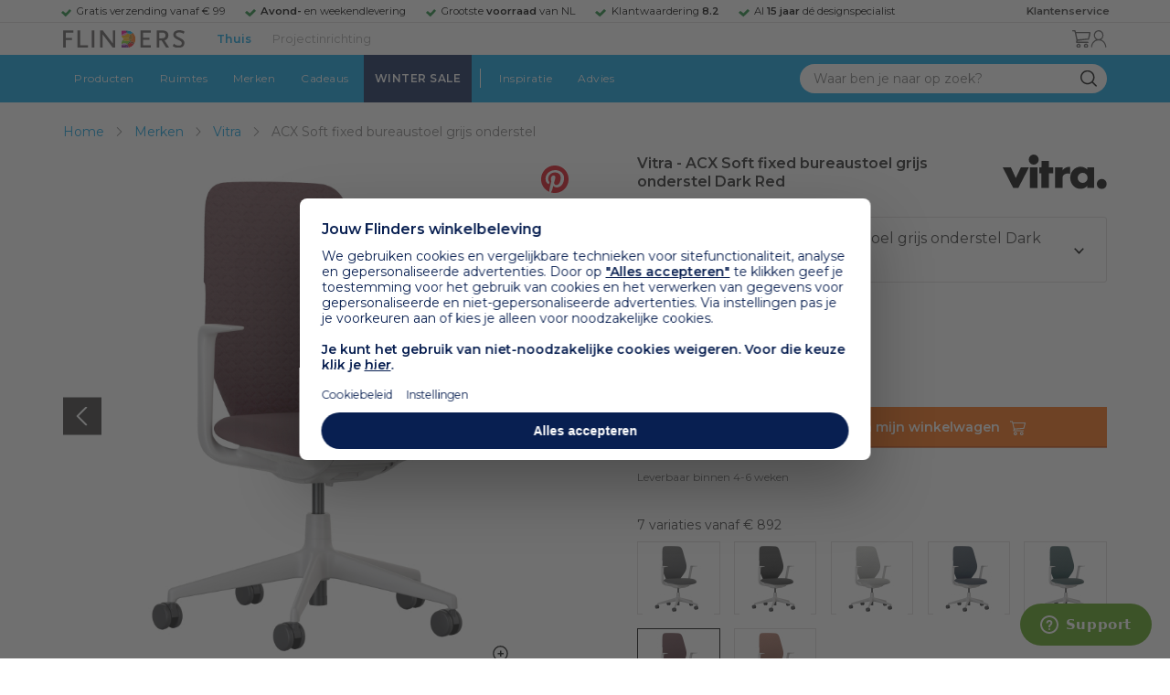

--- FILE ---
content_type: text/html; charset=utf-8
request_url: https://www.flinders.nl/vitra-acx-soft-fixed-bureaustoel-grijs-onderstel?c=174748
body_size: 41429
content:
<!DOCTYPE html>
<html xmlns="http://www.w3.org/1999/xhtml" xml:lang="nl-nl" lang="nl-nl">
    <head>
        <meta http-equiv="Content-Type" content="text/html; charset=utf-8"/>
<title>Vitra ACX Soft fixed bureaustoel grijs onderstel Dark Red | Flinders</title>
<meta name="description" content="ACX Soft fixed bureaustoel grijs onderstel Dark Red van Vitra is ontworpen door Antonio Citterio | De ACX Soft fixed bureaustoel grijs onderstel van Vitra is…"/>
        <link href="https://www.flinders.nl/vitra-acx-soft-fixed-bureaustoel-grijs-onderstel?c=174748" hreflang="nl-nl" rel="alternate"/>
        <link href="https://www.flinders.be/vitra-acx-soft-fixed-bureaustoel-grijs-onderstel?c=174748" hreflang="nl-be" rel="alternate"/>
<meta http-equiv="X-UA-Compatible" content="IE=edge,chrome=1"/>
<meta name="viewport" content="width=device-width,initial-scale=1.0,user-scalable=yes"/>
<meta property="fb:app_id" content="402118530607354"/>
    <link rel="shortcut icon" href="/favicon.ico">
    <link rel="icon" sizes="16x16 32x32 64x64" href="https://www.flinders.nl/skin/frontend/responsive/default/favicon.ico">
    <link rel="icon" type="image/png" sizes="196x196" href="https://www.flinders.nl/skin/frontend/responsive/default/favicon.ico">
    <link rel="icon" type="image/png" sizes="160x160" href="https://www.flinders.nl/skin/frontend/responsive/default/favicon.ico">
    <link rel="icon" type="image/png" sizes="96x96" href="https://www.flinders.nl/skin/frontend/responsive/default/favicon.ico">
    <link rel="icon" type="image/png" sizes="64x64" href="https://www.flinders.nl/skin/frontend/responsive/default/favicon.ico">
    <link rel="icon" type="image/png" sizes="32x32" href="https://www.flinders.nl/skin/frontend/responsive/default/favicon.ico">
    <link rel="icon" type="image/png" sizes="16x16" href="https://www.flinders.nl/skin/frontend/responsive/default/favicon.ico">
    <link rel="apple-touch-icon" href="https://www.flinders.nl/skin/frontend/responsive/default/favicon.ico">
    <link rel="apple-touch-icon" sizes="114x114" href="https://www.flinders.nl/skin/frontend/responsive/default/favicon.ico">
    <link rel="apple-touch-icon" sizes="72x72" href="https://www.flinders.nl/skin/frontend/responsive/default/favicon.ico">
    <link rel="apple-touch-icon" sizes="144x144" href="https://www.flinders.nl/skin/frontend/responsive/default/favicon.ico">
    <link rel="apple-touch-icon" sizes="60x60" href="https://www.flinders.nl/skin/frontend/responsive/default/favicon.ico">
    <link rel="apple-touch-icon" sizes="120x120" href="https://www.flinders.nl/skin/frontend/responsive/default/favicon.ico">
    <link rel="apple-touch-icon" sizes="76x76" href="https://www.flinders.nl/skin/frontend/responsive/default/favicon.ico">
    <link rel="apple-touch-icon" sizes="152x152" href="https://www.flinders.nl/skin/frontend/responsive/default/favicon.ico">
    <link rel="apple-touch-icon" sizes="180x180" href="https://www.flinders.nl/skin/frontend/responsive/default/favicon.ico">
    <meta name="msapplication-TileColor" content="#FFFFFF">
    <meta name="msapplication-TileImage" content="https://www.flinders.nl/skin/frontend/responsive/default/favicon.ico">
    <meta name="msapplication-config" content="https://www.flinders.nl/browserconfig.xml">
<link rel="search" type="application/opensearchdescription+xml" href="/opensearch/nl-nl/opensearch.xml" title="Flinders Zoeken">
<link rel="stylesheet" href="https://www.flinders.nl/media/css_secure/A.3fe49de7f60747804b58b1e49edfa157.css.pagespeed.cf.BxnSeH3tPC.css" media="all"/>
<script defer data-footer-js-skip="1" type="text/javascript" src="https://www.flinders.nl/media/js/d90e6c8c0b7616d00a568561f0469ac3.js"></script>
<link rel="canonical" href="https://www.flinders.nl/vitra-acx-soft-fixed-bureaustoel-grijs-onderstel?c=174748"/>

                            
                                <link rel="preconnect" href="https://fonts.googleapis.com">
                                <link rel="preconnect" href="https://fonts.gstatic.com" crossorigin>
                                <link rel="preload" as="style" href="https://fonts.googleapis.com/css2?family=Montserrat:wght@400;600&display=swap">
                                <link rel="stylesheet" media="print" href="https://fonts.googleapis.com/css2?family=Montserrat:wght@400;600&display=swap" onload="this.onload=null; this.media='all'">
                                <noscript>
                                    <link rel="stylesheet" href="https://fonts.googleapis.com/css2?family=Montserrat:wght@400;600&display=swap">
                                </noscript>
                            
                        <style>body #header>navigation-searchbar-container>site-container>navigation-searchbar-content>navigation-menu-container>navigation-menu-default>ul>li.navigation-sale>a{background-color:#081f51;color:#fff}body #header>site-container>logo-icon-content>label.navigation-hamburger-container>navigation-hamburger-content>ul>li.navigation-sale>label{background-color:#081f51;color:#fff}body #header>navigation-searchbar-container>site-container>navigation-searchbar-content>navigation-menu-container>navigation-menu-default>ul>li.navigation-sale>a:hover{background-color:#fff;color:#000}body #header>site-container>logo-icon-content>label.navigation-hamburger-container>navigation-hamburger-content>ul>li.navigation-sale>label:hover{background-color:#fff;color:#000}</style>

<!-- Pinterest Tag -->
<noscript>
    <img height="1" width="1" style="display:none;" alt="" src="https://ct.pinterest.com/v3/?event=init&tid=2614252429539&noscript=1"/>
</noscript>
<!-- end Pinterest Tag -->
<script data-footer-js-skip="1" type="text/javascript">window._sqzl=window._sqzl||[];</script>
    <meta property="og:title" content="ACX Soft fixed bureaustoel grijs onderstel Dark Red | Vitra"/>
    <meta property="og:image" content="https://www.flinders.nl/media/catalog/product/cache/1/image/9df78eab33525d08d6e5fb8d27136e95/v/i/vitra-acx-soft-fixed-bureaustoel-grijs-onderstel.jpg"/>
    <meta property="og:url" content="https://www.flinders.nl/vitra-acx-soft-fixed-bureaustoel-grijs-onderstel?c=174748"/>
    <meta property="og:type" content="product"/>
    </head>

    <body class="catalog-product-view catalog-product-view product-vitra-acx-soft-fixed-bureaustoel-grijs-onderstel categorypath-wonen-stoelen category-stoelen" data-state="/flinders/state/sync">
        <header id="header">
    <header-usp>
    <site-container-wide>
        <header-usp-content>
            <ul class="usp-list">
                                    <li class="usp-item active">
                        Gratis verzending vanaf € 99                    </li>
                                        <li class="usp-item ">
                        <strong>Avond-</strong> en weekendlevering                    </li>
                                        <li class="usp-item ">
                        Grootste <strong>voorraad</strong> van NL                    </li>
                                        <li class="usp-item ">
                        Klantwaardering  <strong>8.2</strong>                    </li>
                                        <li class="usp-item ">
                        Al <strong>15 jaar</strong> dé designspecialist                    </li>
                                </ul>
            <a class="customer-service" href="/klantadvies">
                <strong>Klantenservice</strong>
            </a>
        </header-usp-content>
    </site-container-wide>
</header-usp>
    <site-container>
        <logo-icon-content>
            <label class="hamburger-icon" for="main-hamburger-button">Menu</label>
<input id="main-hamburger-button" type="checkbox">
<label for="main-hamburger-button" class="navigation-hamburger-container">
    <navigation-hamburger-content>
        <span>Menu</span>
        <ul class="navigation-content">
                            <li class="navigation-products">
                    <label for="navigation-products">
                        Producten                    </label>
                    <input type="checkbox" id="navigation-products">
                    <ul>
                        <li>
                            <label for="navigation-products" class="menu-button">
                                Terug naar hoofdmenu                            </label>
                        </li>
                        <li>
                            <label class="menu-title">
                                <a href="https://www.flinders.nl/wonen-producten">
                                    Producten                                </a>
                            </label>
                        </li>
                                                    <li>
                                <label for="Verlichting">
                                    Verlichting                                </label>
                            </li>
                            <input type="checkbox" id="Verlichting">
                            <ul class="sub-navigation-list">
                                <li>
                                    <label class="menu-button" for="Verlichting">
                                        Terug naar Producten                                    </label>
                                </li>
                                <li>
                                    <label class="menu-title">
                                        <a href="https://www.flinders.nl/wonen-verlichting">
                                            Verlichting                                        </a>
                                    </label>
                                </li>
                                                                                                                                                                                                                                                                
                                        <li>
                                                                                        <label for="Binnenverlichting" class="sub-navigation-header">
                                                    Binnenverlichting                                                </label>
                                                                                                                                <input type="checkbox" id="Binnenverlichting">
                                        <ul>
                                        <li>
                                            <label for="Binnenverlichting" class="menu-button">
                                                Terug naar Verlichting                                            </label>
                                        </li>
                                        <li>
                                            <label class="menu-title">
                                                <a href="https://www.flinders.nl/wonen-binnenverlichting">
                                                    Binnenverlichting                                                </a>
                                            </label>
                                        </li>
                                                                                    <li>
                                                <a href="https://www.flinders.nl/wonen-hanglampen">
                                                    Hanglampen                                                </a>
                                            </li>
                                                                                    <li>
                                                <a href="https://www.flinders.nl/wonen-vloerlampen">
                                                    Vloerlampen                                                </a>
                                            </li>
                                                                                    <li>
                                                <a href="https://www.flinders.nl/wonen-booglampen">
                                                    Booglampen                                                </a>
                                            </li>
                                                                                    <li>
                                                <a href="https://www.flinders.nl/wonen-wandlampen">
                                                    Wandlampen                                                </a>
                                            </li>
                                                                                    <li>
                                                <a href="https://www.flinders.nl/wonen-tafellampen">
                                                    Tafellampen                                                </a>
                                            </li>
                                                                                    <li>
                                                <a href="https://www.flinders.nl/wonen-bureaulampen">
                                                    Bureaulampen                                                </a>
                                            </li>
                                                                                    <li>
                                                <a href="https://www.flinders.nl/wonen-plafondlampen">
                                                    Plafondlampen                                                </a>
                                            </li>
                                                                                    <li>
                                                <a href="https://www.flinders.nl/wonen-spots">
                                                    Spotjes                                                </a>
                                            </li>
                                                                                    <li>
                                                <a href="https://www.flinders.nl/wonen-kroonluchters">
                                                    Kroonluchters                                                </a>
                                            </li>
                                                                                    <li>
                                                <a href="https://www.flinders.nl/binnenverlichting-badkamerlampen">
                                                    Badkamerlampen                                                </a>
                                            </li>
                                                                                    <li>
                                                <a href="https://www.flinders.nl/wonen-lichtbronnen">
                                                    Lichtbronnen                                                </a>
                                            </li>
                                                                                    <li>
                                                <a href="https://www.flinders.nl/wonen-verlichting-kinderlampen">
                                                    Kinderlampen                                                </a>
                                            </li>
                                                                                    <li>
                                                <a href="https://www.flinders.nl/rail-verlichting">
                                                    Railverlichting                                                </a>
                                            </li>
                                                                                    <li>
                                                <a href="https://www.flinders.nl/akoestische-verlichting">
                                                    Akoestische verlichting                                                </a>
                                            </li>
                                                                                    <li>
                                                <a href="https://www.flinders.nl/wonen-lamponderdelen">
                                                    Lamponderdelen                                                </a>
                                            </li>
                                                                                                                                                                                                                                                                                                                                                                <li class="item-all">
                                                        <a href="/wonen-binnenverlichting">
                                                            Alle Binnenverlichting                                                        </a>
                                                    </li>
                                                                                                                                                                                                                        </ul>
                                            </li>
                                                                                                                                                                                                                                                                                                                                                                    <li class="item-sub">
                                                <a href="/duurzaam-design?categorie2=Verlichting">
                                                    Duurzamere verlichting                                                </a>
                                            </li>
                                                                                                                                                                                                                                                                                                                                                    
                                        <li>
                                                                                        <label for="Buitenverlichting" class="sub-navigation-header">
                                                    Buitenverlichting                                                </label>
                                                                                                                                <input type="checkbox" id="Buitenverlichting">
                                        <ul>
                                        <li>
                                            <label for="Buitenverlichting" class="menu-button">
                                                Terug naar Verlichting                                            </label>
                                        </li>
                                        <li>
                                            <label class="menu-title">
                                                <a href="https://www.flinders.nl/wonen-buitenverlichting">
                                                    Buitenverlichting                                                </a>
                                            </label>
                                        </li>
                                                                                    <li>
                                                <a href="https://www.flinders.nl/wonen-buiten-tafellampen">
                                                    Buitentafellampen                                                </a>
                                            </li>
                                                                                    <li>
                                                <a href="https://www.flinders.nl/wonen-buiten-wandlampen">
                                                    Buitenwandlampen                                                </a>
                                            </li>
                                                                                    <li>
                                                <a href="https://www.flinders.nl/wonen-buiten-vloerlampen">
                                                    Staande lampen buiten                                                </a>
                                            </li>
                                                                                    <li>
                                                <a href="https://www.flinders.nl/wonen-buiten-plafondlampen">
                                                    Plafondlampen buiten                                                </a>
                                            </li>
                                                                                                                                                                                                                                                                                                                                                                <li class="item-all">
                                                        <a href="/wonen-buitenverlichting">
                                                            Alle Buitenverlichting                                                        </a>
                                                    </li>
                                                                                                                                                                                                                        </ul>
                                            </li>
                                                                                                                                                                                                                                                                                                                                                                    <li class="item-sub">
                                                <a href="/duurzaam-design?categorie2=Verlichting">
                                                    Duurzamere verlichting                                                </a>
                                            </li>
                                                                                                                                                                                </ul>
                                                    <li>
                                <label for="Meubels">
                                    Meubels                                </label>
                            </li>
                            <input type="checkbox" id="Meubels">
                            <ul class="sub-navigation-list">
                                <li>
                                    <label class="menu-button" for="Meubels">
                                        Terug naar Producten                                    </label>
                                </li>
                                <li>
                                    <label class="menu-title">
                                        <a href="https://www.flinders.nl/wonen-woonkamer">
                                            Meubels                                        </a>
                                    </label>
                                </li>
                                                                                                                                                                                                                                                                
                                        <li>
                                                                                        <label for="Stoelen" class="sub-navigation-header">
                                                    Stoelen                                                </label>
                                                                                                                                <input type="checkbox" id="Stoelen">
                                        <ul>
                                        <li>
                                            <label for="Stoelen" class="menu-button">
                                                Terug naar Meubels                                            </label>
                                        </li>
                                        <li>
                                            <label class="menu-title">
                                                <a href="https://www.flinders.nl/wonen-stoelen">
                                                    Stoelen                                                </a>
                                            </label>
                                        </li>
                                                                                    <li>
                                                <a href="https://www.flinders.nl/wonen-stoelen-eetkamerstoelen">
                                                    Eetkamerstoelen                                                </a>
                                            </li>
                                                                                    <li>
                                                <a href="https://www.flinders.nl/wonen-stoelen-barkrukken">
                                                    Barkrukken                                                </a>
                                            </li>
                                                                                    <li>
                                                <a href="https://www.flinders.nl/wonen-stoelen-fauteuils">
                                                    Fauteuils                                                </a>
                                            </li>
                                                                                    <li>
                                                <a href="https://www.flinders.nl/wonen-werkkamer-bureaustoelen">
                                                    Bureaustoelen                                                </a>
                                            </li>
                                                                                    <li>
                                                <a href="https://www.flinders.nl/wonen-tuin-tuinstoelen">
                                                    Tuinstoelen                                                </a>
                                            </li>
                                                                                                                                                                                                                                                                                                                                                                <li class="item-all">
                                                        <a href="/wonen-stoelen">
                                                            Alle Stoelen                                                        </a>
                                                    </li>
                                                                                                                                                                                                                        </ul>
                                            </li>
                                                                                                                                                                                                    
                                        <li>
                                                                                        <label for="Banken" class="sub-navigation-header">
                                                    Banken                                                </label>
                                                                                                                                <input type="checkbox" id="Banken">
                                        <ul>
                                        <li>
                                            <label for="Banken" class="menu-button">
                                                Terug naar Meubels                                            </label>
                                        </li>
                                        <li>
                                            <label class="menu-title">
                                                <a href="https://www.flinders.nl/wonen-banken-banken">
                                                    Banken                                                </a>
                                            </label>
                                        </li>
                                                                                    <li>
                                                <a href="https://www.flinders.nl/banken-zitbanken">
                                                    Zitbanken                                                </a>
                                            </li>
                                                                                    <li>
                                                <a href="https://www.flinders.nl/wonen-banken-hoekbanken">
                                                    Hoekbanken                                                </a>
                                            </li>
                                                                                    <li>
                                                <a href="https://www.flinders.nl/wonen-tuin-tuinbanken">
                                                    Tuinbanken                                                </a>
                                            </li>
                                                                                    <li>
                                                <a href="https://www.flinders.nl/banken-slaapbanken">
                                                    Slaapbanken                                                </a>
                                            </li>
                                                                                                                                                                                                                                                </ul>
                                            </li>
                                                                                                                                                                                                    
                                        <li>
                                                                                        <label for="Bedden" class="sub-navigation-header">
                                                    Bedden                                                </label>
                                                                                                                                <input type="checkbox" id="Bedden">
                                        <ul>
                                        <li>
                                            <label for="Bedden" class="menu-button">
                                                Terug naar Meubels                                            </label>
                                        </li>
                                        <li>
                                            <label class="menu-title">
                                                <a href="https://www.flinders.nl/wonen-slaapkamer-bedden">
                                                    Bedden                                                </a>
                                            </label>
                                        </li>
                                                                                    <li>
                                                <a href="https://www.flinders.nl/wonen-slaapkamer-tweepersoonsbedden">
                                                    Tweepersoonsbedden                                                </a>
                                            </li>
                                                                                    <li>
                                                <a href="https://www.flinders.nl/wonen-kinderkamer-kinderbedden">
                                                    Kinderbedden                                                </a>
                                            </li>
                                                                                                                                                                                                                                                                                                                                                                <li class="item-all">
                                                        <a href="/wonen-slaapkamer-bedden">
                                                            Alle Bedden                                                        </a>
                                                    </li>
                                                                                                                                                                                                                        </ul>
                                            </li>
                                                                                                                                                                                                    
                                        <li>
                                                                                        <a class="sub-navigation-header" href="https://www.flinders.nl/wonen-kantoor-inrichting">
                                                    Kantoorinrichting                                                </a>
                                                                                                                                </li>
                                                                                                                                                                                                                                                                                                                                                                                                                                                                                                                                                                                                                        
                                        <li>
                                                                                        <label for="Tafels" class="sub-navigation-header">
                                                    Tafels                                                </label>
                                                                                                                                <input type="checkbox" id="Tafels">
                                        <ul>
                                        <li>
                                            <label for="Tafels" class="menu-button">
                                                Terug naar Meubels                                            </label>
                                        </li>
                                        <li>
                                            <label class="menu-title">
                                                <a href="https://www.flinders.nl/wonen-tafels">
                                                    Tafels                                                </a>
                                            </label>
                                        </li>
                                                                                    <li>
                                                <a href="https://www.flinders.nl/wonen-tafels-eettafels">
                                                    Eettafels                                                </a>
                                            </li>
                                                                                    <li>
                                                <a href="https://www.flinders.nl/wonen-tafels-salontafels">
                                                    Salontafels                                                </a>
                                            </li>
                                                                                    <li>
                                                <a href="https://www.flinders.nl/wonen-tafels-bijzettafels">
                                                    Bijzettafels                                                </a>
                                            </li>
                                                                                    <li>
                                                <a href="https://www.flinders.nl/wonen-tuin-tuintafels">
                                                    Tuintafels                                                </a>
                                            </li>
                                                                                    <li>
                                                <a href="https://www.flinders.nl/wonen-tafels-bureaus">
                                                    Bureaus                                                </a>
                                            </li>
                                                                                    <li>
                                                <a href="https://www.flinders.nl/wonen-tafels-sidetables-wandtafels">
                                                    Sidetables                                                </a>
                                            </li>
                                                                                    <li>
                                                <a href="https://www.flinders.nl/wonen-tafels-trolleys">
                                                    Trolleys                                                </a>
                                            </li>
                                                                                                                                                                                                                                                                                                                                                                <li class="item-all">
                                                        <a href="/wonen-tafels">
                                                            Alle Tafels                                                        </a>
                                                    </li>
                                                                                                                                                                                                                        </ul>
                                            </li>
                                                                                                                                                                                                    
                                        <li>
                                                                                        <label for="Kasten" class="sub-navigation-header">
                                                    Kasten                                                </label>
                                                                                                                                <input type="checkbox" id="Kasten">
                                        <ul>
                                        <li>
                                            <label for="Kasten" class="menu-button">
                                                Terug naar Meubels                                            </label>
                                        </li>
                                        <li>
                                            <label class="menu-title">
                                                <a href="https://www.flinders.nl/wonen-kasten">
                                                    Kasten                                                </a>
                                            </label>
                                        </li>
                                                                                    <li>
                                                <a href="https://www.flinders.nl/wonen-kasten-dressoirs">
                                                    Dressoirs                                                </a>
                                            </li>
                                                                                    <li>
                                                <a href="https://www.flinders.nl/wonen-kasten-wandkasten">
                                                    Wandkasten                                                </a>
                                            </li>
                                                                                    <li>
                                                <a href="https://www.flinders.nl/wonen-kasten-boekenkasten">
                                                    Boekenkasten                                                </a>
                                            </li>
                                                                                                                                                                                                                                                                                                                                                                <li class="item-all">
                                                        <a href="/wonen-kasten">
                                                            Alle Kasten                                                        </a>
                                                    </li>
                                                                                                                                                                                                                        </ul>
                                            </li>
                                                                                                                                                                                                                                                                                                                                                                    <li class="item-sub">
                                                <a href="/duurzaam-design?categorie2=Meubels">
                                                    Duurzamere meubels                                                </a>
                                            </li>
                                                                                                                                                                                                                    <li class="item-sub">
                                                <a href="/wonen-tuin">
                                                     Tuinmeubels                                                </a>
                                            </li>
                                                                                                                                                                                </ul>
                                                    <li>
                                <label for="Accessoires">
                                    Accessoires                                </label>
                            </li>
                            <input type="checkbox" id="Accessoires">
                            <ul class="sub-navigation-list">
                                <li>
                                    <label class="menu-button" for="Accessoires">
                                        Terug naar Producten                                    </label>
                                </li>
                                <li>
                                    <label class="menu-title">
                                        <a href="https://www.flinders.nl/accessoires">
                                            Accessoires                                        </a>
                                    </label>
                                </li>
                                                                                                                                                                                                                                                                
                                        <li>
                                                                                        <label for="Woonaccessoires" class="sub-navigation-header">
                                                    Woonaccessoires                                                </label>
                                                                                                                                <input type="checkbox" id="Woonaccessoires">
                                        <ul>
                                        <li>
                                            <label for="Woonaccessoires" class="menu-button">
                                                Terug naar Accessoires                                            </label>
                                        </li>
                                        <li>
                                            <label class="menu-title">
                                                <a href="https://www.flinders.nl/wonen-woonaccessoires">
                                                    Woonaccessoires                                                </a>
                                            </label>
                                        </li>
                                                                                    <li>
                                                <a href="https://www.flinders.nl/wonen-tuin-plantenbakken">
                                                    Bloempotten                                                </a>
                                            </li>
                                                                                    <li>
                                                <a href="https://www.flinders.nl/wonen-woonaccessoires-kandelaars">
                                                    Kaarsen & kandelaars                                                </a>
                                            </li>
                                                                                    <li>
                                                <a href="https://www.flinders.nl/wonen-hal-kapstokken">
                                                    Kapstokken                                                </a>
                                            </li>
                                                                                    <li>
                                                <a href="https://www.flinders.nl/wonen-woonaccessoires-sierkussens">
                                                    Sierkussens                                                </a>
                                            </li>
                                                                                    <li>
                                                <a href="https://www.flinders.nl/wonen-woonaccessoires-vazen">
                                                    Vazen                                                </a>
                                            </li>
                                                                                    <li>
                                                <a href="https://www.flinders.nl/wonen-accessoires-woonaccessoires-vloerkleden">
                                                    Vloerkleden                                                </a>
                                            </li>
                                                                                                                                                                                                                                                                                                                                                                <li class="item-all">
                                                        <a href="/wonen-accessoires">
                                                            Alle Woonaccessoires                                                        </a>
                                                    </li>
                                                                                                                                                                                                                        </ul>
                                            </li>
                                                                                                                                                                                                    
                                        <li>
                                                                                        <label for="Badkameraccessoires" class="sub-navigation-header">
                                                    Badkameraccessoires                                                </label>
                                                                                                                                <input type="checkbox" id="Badkameraccessoires">
                                        <ul>
                                        <li>
                                            <label for="Badkameraccessoires" class="menu-button">
                                                Terug naar Accessoires                                            </label>
                                        </li>
                                        <li>
                                            <label class="menu-title">
                                                <a href="https://www.flinders.nl/wonen-badkamer-design">
                                                    Badkameraccessoires                                                </a>
                                            </label>
                                        </li>
                                                                                    <li>
                                                <a href="https://www.flinders.nl/wonen-badkamer-badtextiel-design">
                                                    Badtextiel                                                </a>
                                            </li>
                                                                                    <li>
                                                <a href="https://www.flinders.nl/badkamer-prullenbakken-design">
                                                    Prullenbakken                                                </a>
                                            </li>
                                                                                    <li>
                                                <a href="https://www.flinders.nl/wonen-badkamer-toiletaccessoires-design">
                                                    Toiletaccessoires                                                </a>
                                            </li>
                                                                                                                                                                                                                                                                                                                                                                <li class="item-all">
                                                        <a href="/wonen-badkamer-design">
                                                            Alle badkameraccessoires                                                        </a>
                                                    </li>
                                                                                                                                                                                                                        </ul>
                                            </li>
                                                                                                                                                                                                    
                                        <li>
                                                                                        <label for="Slaapkameraccessoires" class="sub-navigation-header">
                                                    Slaapkameraccessoires                                                </label>
                                                                                                                                <input type="checkbox" id="Slaapkameraccessoires">
                                        <ul>
                                        <li>
                                            <label for="Slaapkameraccessoires" class="menu-button">
                                                Terug naar Accessoires                                            </label>
                                        </li>
                                        <li>
                                            <label class="menu-title">
                                                <a href="https://www.flinders.nl/slaapkamer-accessoires">
                                                    Slaapkameraccessoires                                                </a>
                                            </label>
                                        </li>
                                                                                    <li>
                                                <a href="https://www.flinders.nl/wonen-slaapkamer-bedspreien">
                                                    Bedspreien & plaids                                                </a>
                                            </li>
                                                                                    <li>
                                                <a href="https://www.flinders.nl/accessoires-slaapkamer-dekbedovertrekken">
                                                    Beddengoed                                                </a>
                                            </li>
                                                                                                                                                                                                                                                                                                                                                                <li class="item-all">
                                                        <a href="/slaapkamer-accessoires">
                                                            Alle slaapkameraccessoires                                                        </a>
                                                    </li>
                                                                                                                                                                                                                        </ul>
                                            </li>
                                                                                                                                                                                                    
                                        <li>
                                                                                        <a class="sub-navigation-header" href="https://www.flinders.nl/wonen-accessoires-huisdieraccessoires">
                                                    Huisdieraccessoires                                                </a>
                                                                                                                                </li>
                                                                                                                                                                                                                                                                                                                        
                                        <li>
                                                                                        <a class="sub-navigation-header" href="https://www.flinders.nl/wonen-accessoires-travel-onderweg">
                                                    Onderweg                                                </a>
                                                                                                                                </li>
                                                                                                                                                                                                                                                                                                                                                                                                                                                                                                                                                                                                                        
                                        <li>
                                                                                        <label for="Wanddecoratie" class="sub-navigation-header">
                                                    Wanddecoratie                                                </label>
                                                                                                                                <input type="checkbox" id="Wanddecoratie">
                                        <ul>
                                        <li>
                                            <label for="Wanddecoratie" class="menu-button">
                                                Terug naar Accessoires                                            </label>
                                        </li>
                                        <li>
                                            <label class="menu-title">
                                                <a href="https://www.flinders.nl/wonen-woonaccessoires-wanddecoratie">
                                                    Wanddecoratie                                                </a>
                                            </label>
                                        </li>
                                                                                    <li>
                                                <a href="https://www.flinders.nl/wonen-accessoires-posters-schilderijen">
                                                    Posters & schilderijen                                                </a>
                                            </li>
                                                                                    <li>
                                                <a href="https://www.flinders.nl/wonen-woonaccessoires-spiegels">
                                                    Spiegels                                                </a>
                                            </li>
                                                                                    <li>
                                                <a href="https://www.flinders.nl/wonen-accessoires-wandplanken">
                                                    Wandplanken                                                </a>
                                            </li>
                                                                                                                                                                                                                                                                                                                                                                <li class="item-all">
                                                        <a href="/wonen-woonaccessoires-wanddecoratie">
                                                            Alle wanddecoratie                                                        </a>
                                                    </li>
                                                                                                                                                                                                                        </ul>
                                            </li>
                                                                                                                                                                                                    
                                        <li>
                                                                                        <label for="Koken & tafelen" class="sub-navigation-header">
                                                    Koken & tafelen                                                </label>
                                                                                                                                <input type="checkbox" id="Koken & tafelen">
                                        <ul>
                                        <li>
                                            <label for="Koken & tafelen" class="menu-button">
                                                Terug naar Accessoires                                            </label>
                                        </li>
                                        <li>
                                            <label class="menu-title">
                                                <a href="https://www.flinders.nl/wonen-tafelaccessoires">
                                                    Koken & tafelen                                                </a>
                                            </label>
                                        </li>
                                                                                    <li>
                                                <a href="https://www.flinders.nl/wonen-tafelaccessoires-dienbladen">
                                                    Dienbladen & snijplanken                                                </a>
                                            </li>
                                                                                    <li>
                                                <a href="https://www.flinders.nl/wonen-tafelaccessoires-glazen-en-mokken">
                                                    Glazen                                                </a>
                                            </li>
                                                                                    <li>
                                                <a href="https://www.flinders.nl/wonen-tafelaccessoires-karaffen">
                                                    Karaffen                                                </a>
                                            </li>
                                                                                    <li>
                                                <a href="https://www.flinders.nl/wonen-tafelaccessoires-koffiepotten-perculators">
                                                    Koffiemakers                                                </a>
                                            </li>
                                                                                    <li>
                                                <a href="https://www.flinders.nl/accessoires-tafelaccessoires-peper-zoutmolens">
                                                    Peper- en zoutmolens                                                </a>
                                            </li>
                                                                                                                                                                                                                                                                                                                                                                <li class="item-all">
                                                        <a href="/wonen-tafelaccessoires">
                                                            Alle Koken &amp; tafelen                                                        </a>
                                                    </li>
                                                                                                                                                                                                                        </ul>
                                            </li>
                                                                                                                                                                                                    
                                        <li>
                                                                                        <label for="Servies" class="sub-navigation-header">
                                                    Servies                                                </label>
                                                                                                                                <input type="checkbox" id="Servies">
                                        <ul>
                                        <li>
                                            <label for="Servies" class="menu-button">
                                                Terug naar Accessoires                                            </label>
                                        </li>
                                        <li>
                                            <label class="menu-title">
                                                <a href="https://www.flinders.nl/wonen-tafelaccessoires-servies">
                                                    Servies                                                </a>
                                            </label>
                                        </li>
                                                                                    <li>
                                                <a href="https://www.flinders.nl/wonen-servies-borden">
                                                    Borden                                                </a>
                                            </li>
                                                                                    <li>
                                                <a href="https://www.flinders.nl/wonen-servies-mokken-kopjes">
                                                    Mokken & kopjes                                                </a>
                                            </li>
                                                                                    <li>
                                                <a href="https://www.flinders.nl/wonen-servies-kommen">
                                                    Schaaltjes & kommen                                                </a>
                                            </li>
                                                                                    <li>
                                                <a href="https://www.flinders.nl/wonen-tafelaccessoires-schalen">
                                                    Schalen                                                </a>
                                            </li>
                                                                                                                                                                                                                                                                                                                                                                <li class="item-all">
                                                        <a href="/wonen-tafelaccessoires-servies">
                                                            Alle servies                                                        </a>
                                                    </li>
                                                                                                                                                                                                                        </ul>
                                            </li>
                                                                                                                                                                                                                                                                                                                                                                    <li class="item-sub">
                                                <a href="/duurzaam-design?categorie2=Accessoires">
                                                    Duurzamere accessoires                                                </a>
                                            </li>
                                                                                                                                                                                </ul>
                                                <li>
    <label for="custom-navigation">Tuin</label>
</li>
<input type="checkbox" id="custom-navigation">
<ul class="sub-navigation-list">
    <li>
        <label class="menu-button" for="custom-navigation">
            Terug naar Producten        </label>
    </li>
    <li>
        <label class="menu-title"><a href="/wonen-tuin">Tuin</a></label>
    </li>
    <li>
        <label for="tuinmeubelen" class="sub-navigation-header">
            Tuinmeubelen
        </label>
        <input type="checkbox" id="tuinmeubelen">
        <ul>
            <li><label for="tuinmeubelen" class="menu-button">Terug naar Tuinmeubelen</label></li>
            <li><label class="menu-title"><a href="/wonen-tuin?garden_furniture=Meubels">Tuinmeubelen</a></label></li>
            <li><a href="/wonen-tuin-tuinstoelen-1">Tuinstoelen</a></li>
            <li><a href="/tuin-fauteuils">Tuin Fauteuils</a></li>
            <li><a href="/tuin-tuintafels">Tuintafels</a></li>
            <li><a href="/tuin-tuinbanken">Tuinbanken</a></li>
            <li><a href="/wonen-tuin-loungebanken">Loungesets</a></li>
            <li><a href="/wonen-tuin-tuinsets">Tuinsets</a></li>
            <li><a href="/wonen-tuin-hangmatten">Hangmatten</a></li>
            <li class="item-all"><a href="/wonen-tuin?garden_furniture=Meubels">Alle Tuinmeubelen</a></li>
        </ul>
        <label for="buitenverlichting" class="sub-navigation-header">
            Buitenverlichting
        </label>
        <input type="checkbox" id="buitenverlichting">
        <ul>
            <li><label for="buitenverlichting" class="menu-button">Terug naar Buitenverlichting</label></li>
            <li><label class="menu-title"><a href="/wonen-buitenverlichting">Buitenverlichting</a></label></li>
            <li><a href="/tuin-wandlampen">Wandlampen buiten</a></li>
            <li><a href="/tuin-tafellampen">Tafellampen buiten</a></li>
            <li><a href="/tuin-vloerlampen">Vloerlampen buiten</a></li>
            <li class="item-all"><a href="/wonen-buitenverlichting">Alle Buitenverlichting</a></li>
        </ul>
        <label for="tuinaccessoires" class="sub-navigation-header">
            Tuinaccessoires
        </label>
        <input type="checkbox" id="tuinaccessoires">
        <ul>
            <li><label for="tuinaccessoires" class="menu-button">Terug naar Tuinaccessoires</label></li>
            <li><label class="menu-title"><a href="/wonen-tuin-tuin-accessoires">Tuinaccessoires</a></label></li>
            <li><a href="/tuin-plantenbakken">Plantenbakken</a></li>
            <li><a href="/wonen-tuin-parasols">Parasols</a></li>
            <li><a href="/wonen-tuin-tuinkussens">Tuinkussens</a></li>
            <li><a href="/wonen-tuin-buitenkleden">Buitenkleden</a></li>
            <li><a href="/wonen-tuin-hottubs">Hottubs</a></li>
            <li class="item-all"><a href="/wonen-tuin-tuin-accessoires">Alle Tuinaccessoires</a></li>
        </ul>
    </li>
</ul>
                        <li>
                            <a href="/categorieen">
                                Alle productsoorten                            </a>
                        </li>
                    </ul>
                </li>
                <li class="navigation-spaces">
                    <label for="navigation-spaces">
                        Ruimtes                    </label>
                    <input type="checkbox" id="navigation-spaces">
                    <ul>
                        <li>
                            <label for="navigation-spaces" class="menu-button">
                                Terug naar hoofdmenu                            </label>
                        </li>
                        <li>
                            <label class="menu-title">
                                <a href="https://www.flinders.nl/ruimtes">
                                    Ruimtes                                </a>
                            </label>
                        </li>
                                                      <li class="visible-xs"><a href="/woonkamer">Woonkamer</a></li>
                        <li class="visible-xs"><a href="/eetkamer-keuken">Eetkamer</a></li>
                        <li class="visible-xs"><a href="/wonen-hal">Hal</a></li>
                        <li class="visible-xs"><a href="/wonen-werkkamer">Werkkamer</a></li>
                        <li class="visible-xs"><a href="/wonen-slaapkamer">Slaapkamer</a></li>
                        <li class="visible-xs"><a href="/wonen-kinderkamer">Kinderkamer</a></li>
                        <li class="visible-xs"><a href="/wonen-badkamer">Badkamer</a></li>
                        <li class="visible-xs"><a href="/wonen-tuin">Tuin</a></li>                                            </ul>
                </li>
                <li class="navigation-brands">
                    <label for="navigation-brands">
                        Merken                    </label>
                    <input type="checkbox" id="navigation-brands">
                    <ul>
                        <li>
                            <label for="navigation-brands" class="menu-button">
                                Terug naar hoofdmenu                            </label>
                        </li>
                        <li>
                            <label class="menu-title nav-forward">
                                <a href="https://www.flinders.nl/merken">
                                    Bekijk alle merken                                </a>
                            </label>
                        </li>
                        <navigation-top-brands>
                            <li><a href="https://www.flinders.nl/andtradition-design">&amp;Tradition</a></li><li><a href="https://www.flinders.nl/artemide-lampen">Artemide</a></li><li><a href="https://www.flinders.nl/audo-copenhagen">Audo Copenhagen</a></li><li><a href="https://www.flinders.nl/bolia">Bolia</a></li><li><a href="https://www.flinders.nl/dcw-editions">DCWéditions </a></li><li><a href="https://www.flinders.nl/fatboy">Fatboy</a></li><li><a href="https://www.flinders.nl/ferm-living-design">Ferm Living</a></li><li><a href="https://www.flinders.nl/fermob">Fermob</a></li><li><a href="https://www.flinders.nl/flos-lampen">Flos</a></li><li><a href="https://www.flinders.nl/foscarini-lampen">Foscarini</a></li><li><a href="https://www.flinders.nl/gubi">Gubi</a></li><li><a href="https://www.flinders.nl/hay-design">Hay</a></li><li><a href="https://www.flinders.nl/hkliving">HKliving</a></li><li><a href="https://www.flinders.nl/houe">HOUE</a></li><li><a href="https://www.flinders.nl/kartell-design">Kartell</a></li><li><a href="https://www.flinders.nl/louis-poulsen">Louis Poulsen</a></li><li><a href="https://www.flinders.nl/luceplan-lampen">Luceplan</a></li><li><a href="https://www.flinders.nl/moooi-design">Moooi</a></li><li><a href="https://www.flinders.nl/muuto-design">Muuto</a></li><li><a href="https://www.flinders.nl/normann-copenhagen-design">Normann Copenhagen</a></li><li><a href="https://www.flinders.nl/nuuck">Nuuck</a></li><li><a href="https://www.flinders.nl/petite-friture">Petite Friture</a></li><li><a href="https://www.flinders.nl/pols-potten">POLSPOTTEN</a></li><li><a href="https://www.flinders.nl/secto-design">Secto Design</a></li><li><a href="https://www.flinders.nl/string">String Furniture</a></li><li><a href="https://www.flinders.nl/studio-zondag">Studio Zondag</a></li><li><a href="https://www.flinders.nl/umage">Umage</a></li><li><a href="https://www.flinders.nl/vitra">Vitra</a></li><li><a href="https://www.flinders.nl/weltevree">Weltevree</a></li><li><a href="https://www.flinders.nl/zuiver">Zuiver</a></li>                        </navigation-top-brands>
                        <li>
                            <label class="menu-title">
                                <a href="/ontwerpers">
                                    Ontwerpers                                </a>
                            </label>
                        </li>
                    </ul>
                </li>
                                <li class="navigation-gifts">
                    <label for="navigation-gifts">
                        Cadeaus                    </label>
                    <input type="checkbox" id="navigation-gifts">
                    <ul>
                        <li>
                            <label for="navigation-gifts" class="menu-button">
                                Terug naar hoofdmenu                            </label>
                        </li>
                        <li>
                            <label class="menu-title">
                                <a href="/wonen-cadeaus">
                                    Cadeaus                                </a>
                            </label>
                        </li>
                                                <li class="visible-xs"><a href="/wonen-cadeaus-altijd-goed">Altijd goed</a></li>
                        <li class="visible-xs"><a href="/wonen-cadeaus-verhuizing">Nieuwe woning</a></li>
                        <li class="visible-xs"><a href="/wonen-cadeaus-huwelijk">Huwelijk</a></li>
                        <li class="visible-xs"><a href="/wonen-cadeaus-verjaardag">Verjaardag</a></li>
                        <li class="visible-xs"><a href="/wonen-cadeaus-geboorte">Geboorte</a></li>
                        <li class="visible-xs"><a href="/cadeaubon">Cadeaubonnen</a></li>
                     

<!---
                        <li class="visible-xs"><a href="/wonen-cadeaus-moederdag">Moederdag</a></li>
                        <li class="visible-xs"><a href="/wonen-cadeaus-vaderdag">Vaderdag</a></li>       
                        <li class="visible-xs"><a href="/wonen-cadeaus-feestdagen">Feestdagen</a></li>
--->                    </ul>
                </li>
                                <li class="navigation-sale">
                    <label for="navigation-sale">
                        WINTER SALE                    </label>
                    <input type="checkbox" id="navigation-sale">
                    <ul>
                        <li>
                            <label for="navigation-sale" class="menu-button">
                                Terug naar hoofdmenu                            </label>
                        </li>
                        <li>
                            <label class="menu-title nav-forward">
                                <a href="/sale-design-meubel-outlet">
                                    WINTER SALE                                </a>
                            </label>
                        </li>
                        <li>
                            <a href="/sale-design-meubel-outlet?categorie2=Meubels">Meubels</a>
                        </li>
                        <li>
                            <a href="/sale-design-meubel-outlet?categorie2=Verlichting">Verlichting</a>
                        </li>
                        <li>
                            <a href="/sale-design-meubel-outlet?categorie2=Accessoires">Accessoires</a>
                        </li>
                        <li>
                            <a href="/sale-outlet-tuin">Tuin</a>
                        </li>
                        <li>
                            <a class="red" href="/sale-design-meubel-outlet?discount_rate_group=50%25+en+meer&tweedekans-filter=Nee">Topdeals</a>
                        </li>
                                                                        <li>
                            <label class="non-url">
                                Promoties
                            </label>
                        </li>
                                                <li>
                            <a href="https://www.flinders.nl/ferm-living-design">Ferm Living: tot -30%</a>
                        </li>
                                                <li>
                            <a href="https://www.flinders.nl/kartell-design">Kartell: met -15%</a>
                        </li>
                                                <li>
                            <a href="/ethnicraft">Ethnicraft: op alles -10%</a>
                        </li>
                                                <li>
                            <a href="https://www.flinders.nl/normann-copenhagen-design">Normann Copenhagen: op alles -20%</a>
                        </li>
                                                <li>
                            <a href="https://www.flinders.nl/louis-poulsen">Louis Poulsen: tot -27%</a>
                        </li>
                                                                    </ul>
                </li>
                                    <li class="navigation-inspiration">
                        <label for="navigation-inspiration">
                            Inspiratie                        </label>
                        <input type="checkbox" id="navigation-inspiration">
                        <ul>
                            <li>
                                <label for="navigation-inspiration" class="menu-button">
                                    Terug naar hoofdmenu                                </label>
                            </li>
                            <li>
                                <label class="menu-title">
                                    <a href="https://www.flinders.nl/wooninspiratie">
                                        Inspiratie                                    </a>
                                </label>
                            </li>
                                                                                        <li>
                                    <a href="/wooninspiratie/inspiratiefotos">
                                        Inspiratiefoto's                                    </a>
                                </li>
                                                            <li>
                                    <a href="/wooninspiratie/trends">
                                        Trends                                    </a>
                                </li>
                                                            <li>
                                    <a href="/wooninspiratie/binnenkijken">
                                        Binnenkijken                                    </a>
                                </li>
                                                            <li>
                                    <a href="/wooninspiratie/woonstijlen">
                                        Woonstijlen                                    </a>
                                </li>
                                                            <li>
                                    <a href="/wooninspiratie/myflinders">
                                        #Myflinders                                    </a>
                                </li>
                                                            <li>
                                    <a href="/magazine">
                                        Flinders Magazine                                    </a>
                                </li>
                                                    </ul>
                    </li>
                                                    <li class="navigation-blog">
                        <label for="navigation-blog">
                            Advies                        </label>
                        <input type="checkbox" id="navigation-blog">
                        <ul>
                            <li>
                                <label for="navigation-blog" class="menu-button">
                                    Terug naar hoofdmenu                                </label>
                            </li>
                            <li>
                                <label class="menu-title">
                                    <a href="https://www.flinders.nl/adviesmodule">
                                        Advies                                    </a>
                                </label>
                            </li>
                                                            <li>
                                    <a href="/wooninspiratie/binnenkijken">
                                        Binnenkijken in de mooiste interieurs                                    </a>
                                </li>
                                                            <li>
                                    <a href="/adviesmodule/verlichting">
                                        Alles over verlichting                                    </a>
                                </li>
                                                            <li>
                                    <a href="/adviesmodule/indeling-styling">
                                        Indeling en styling                                    </a>
                                </li>
                                                            <li>
                                    <a href="/adviesmodule/trends">
                                        Woontrends                                     </a>
                                </li>
                                                            <li>
                                    <a href="/adviesmodule/onderhoud">
                                        Onderhoud                                    </a>
                                </li>
                                                            <li>
                                    <a href="/adviesmodule/keuzegids">
                                        Keuzegids                                    </a>
                                </li>
                                                            <li>
                                    <a href="/adviesmodule/kleuradvies">
                                        Kleuradvies                                    </a>
                                </li>
                                                    </ul>
                    </li>
                                                    <li class="navigation-office">
                        <a href="https://www.flinders.nl/kantoor">
                            Projectinrichting                        </a>
                    </li>
                                                                            </ul>
    </navigation-hamburger-content>
</label>
            <flinders-logo-container>
    <a href="https://www.flinders.nl" title="Flinders Design" class="logo-link">
        <img class="logo-image" width="165" height="30" src="/skin/frontend/responsive/default/img/flinderslogo.svg" alt="Flinders Design">
    </a>
</flinders-logo-container>            <top-nav-component>
    <ul>
                    <li class="active">
                <a href="https://www.flinders.nl">Thuis</a>
            </li>
                    <li class="">
                <a href="https://www.flinders.nl/kantoor">Projectinrichting</a>
            </li>
            </ul>
</top-nav-component>            <flinders-icons-container>
    <div class="cart">
        <a href="https://www.flinders.nl/checkout/cart" title="Winkelwagen" class="cart-icon">
            <img src="https://www.flinders.nl/skin/frontend/responsive/default/img/header-cart.svg" height="20" width="20" alt="Winkelwagen" title="Winkelwagen">
            <span class="badge hidden" data-bind="data.cart.qty">?</span>
        </a>
        <div class="submenu hidden">
            <div class="cart-products">
                <cart-row>
                    <img src="">
                    <qty-name-price>
                        <a href="#">
                            <div class="product-name">
                                <span class="brand"></span>
                                <span class="product"></span>
                            </div>
                            <div class="product-price">
                                <span class="qty"></span>
                                <span class="price"></span>
                            </div>
                        </a>
                    </qty-name-price>
                    <cart-remove><a href="#"></a></cart-remove>
                </cart-row>
            </div>
            <div class="cart-info">
                <cart-subtotal>
                    <span>Subtotaal</span>
                    <span class="value"></span>
                </cart-subtotal>
                <go-to-cart>
                    <a href="https://www.flinders.nl/checkout/onepage" class="button-green">
                        <span>
                            Bestellen                        </span>
                    </a>
                    <a href="https://www.flinders.nl/checkout/cart">
                        <span>
                            Bekijk winkelwagen                        </span>
                    </a>
                    <span>
                        Tip: <a href="https://www.flinders.nl/customer/account/login">log in</a> of <a href="https://www.flinders.nl/customer/account/create">maak een account</a> aan om je winkelwagen ook op andere apparaten te bekijken                    </span>
                </go-to-cart>
            </div>
        </div>
    </div>

    <a href="https://www.flinders.nl/customer/account" title="Inloggen" class="account">
        <img src="https://www.flinders.nl/skin/frontend/responsive/default/img/header-account.svg" height="18" width="18" alt="Inloggen" title="Inloggen">
    </a>
    <label for="header-account" class="account">
        <input id="header-account" type="checkbox" name="menu" onclick="document.getElementById('header-cart').checked = false;"/>
        <img src="https://www.flinders.nl/skin/frontend/responsive/default/img/header-account.svg" height="18" width="18" alt="Mijn account" title="Mijn account">
        <div class="submenu">
            <a href="https://www.flinders.nl/customer/account">Dashboard</a>
            <a href="https://www.flinders.nl/customer/account/edit">Mijn gegevens</a>
            <a href="https://www.flinders.nl/sales/order/history">Mijn bestellingen</a>
            <a href="https://www.flinders.nl/customer/account/rmalist">Mijn retouren</a>
            <a href="https://www.flinders.nl/customer/address">Mijn adresboek</a>
            <a href="https://www.flinders.nl/customer/account/logout">Uitloggen</a>
        </div>
    </label>
</flinders-icons-container>
        </logo-icon-content>
    </site-container>

    <navigation-searchbar-container>
        <site-container>
            <navigation-searchbar-content>
                <navigation-menu-container>
            <navigation-menu-default>
            <ul>
                <li class="navigation-products">
                    <a href="https://www.flinders.nl/wonen-producten">
                        Producten                    </a>
                </li>
                <li class="navigation-spaces">
                    <a href="https://www.flinders.nl/ruimtes">
                        Ruimtes                    </a>
                </li>
                <li class="navigation-brands">
                    <a href="https://www.flinders.nl/merken">Merken</a>
                </li>
                                
                <li class="navigation-gifts">
                    <a href="/wonen-cadeaus">
                        Cadeaus                    </a>
                </li>
                                <li class="navigation-sale">
                    <a class="border-right" href="/sale-design-meubel-outlet">WINTER SALE</a>
                </li>
                                    <li class="navigation-inspiration">
                        <a href="https://www.flinders.nl/wooninspiratie">
                            Inspiratie                        </a>
                    </li>
                                                    <li class="navigation-blog">
                        <a href="https://www.flinders.nl/adviesmodule">
                            Advies                        </a>
                    </li>
                            </ul>
        </navigation-menu-default>
    
    
    </navigation-menu-container>

                <search-bar>
    <form action="https://www.flinders.nl/catalogsearch/result" method="get">
        <search-bar-menu>
            <input type="text" name="q" placeholder="Waar ben je naar op zoek?" maxlength="128" autocomplete="off" data-suggestion="https://www.flinders.nl/catalogsearch/ajax/suggest"/>
            <button type="submit" aria-label="Zoeken">
                <span>Zoeken</span>
            </button>
        </search-bar-menu>
    </form>
</search-bar>
            </navigation-searchbar-content>
        </site-container>
    </navigation-searchbar-container>
    <navigation-content-container>
    <site-container>
        <ul class="navigation-content">
            <li class="navigation-products">
                <navigation-products-container>
                    <navigation-items>
                                                    <a class="main-navigation-item" href="https://www.flinders.nl/wonen-verlichting">Verlichting</a>
                            <ul class="sub-navigation-list">
                                                                                                    <ul class="sub-navigation-list-subject">
                                        
                                                                                                                                                                            
                                            <li>
                                            <a class="sub-navigation-header" href="https://www.flinders.nl/wonen-binnenverlichting">Binnenverlichting</a>
                                                                                        <ul>
                                            <li>
                                                <a href="https://www.flinders.nl/wonen-binnenverlichting">Binnenverlichting</a>
                                            </li>
                                                                                            <li>
                                                    <a href="https://www.flinders.nl/wonen-hanglampen">
                                                        Hanglampen                                                    </a>
                                                </li>
                                                                                            <li>
                                                    <a href="https://www.flinders.nl/wonen-vloerlampen">
                                                        Vloerlampen                                                    </a>
                                                </li>
                                                                                            <li>
                                                    <a href="https://www.flinders.nl/wonen-booglampen">
                                                        Booglampen                                                    </a>
                                                </li>
                                                                                            <li>
                                                    <a href="https://www.flinders.nl/wonen-wandlampen">
                                                        Wandlampen                                                    </a>
                                                </li>
                                                                                            <li>
                                                    <a href="https://www.flinders.nl/wonen-tafellampen">
                                                        Tafellampen                                                    </a>
                                                </li>
                                                                                            <li>
                                                    <a href="https://www.flinders.nl/wonen-bureaulampen">
                                                        Bureaulampen                                                    </a>
                                                </li>
                                                                                            <li>
                                                    <a href="https://www.flinders.nl/wonen-plafondlampen">
                                                        Plafondlampen                                                    </a>
                                                </li>
                                                                                            <li>
                                                    <a href="https://www.flinders.nl/wonen-spots">
                                                        Spotjes                                                    </a>
                                                </li>
                                                                                            <li>
                                                    <a href="https://www.flinders.nl/wonen-kroonluchters">
                                                        Kroonluchters                                                    </a>
                                                </li>
                                                                                            <li>
                                                    <a href="https://www.flinders.nl/binnenverlichting-badkamerlampen">
                                                        Badkamerlampen                                                    </a>
                                                </li>
                                                                                            <li>
                                                    <a href="https://www.flinders.nl/wonen-lichtbronnen">
                                                        Lichtbronnen                                                    </a>
                                                </li>
                                                                                            <li>
                                                    <a href="https://www.flinders.nl/wonen-verlichting-kinderlampen">
                                                        Kinderlampen                                                    </a>
                                                </li>
                                                                                            <li>
                                                    <a href="https://www.flinders.nl/rail-verlichting">
                                                        Railverlichting                                                    </a>
                                                </li>
                                                                                            <li>
                                                    <a href="https://www.flinders.nl/akoestische-verlichting">
                                                        Akoestische verlichting                                                    </a>
                                                </li>
                                                                                            <li>
                                                    <a href="https://www.flinders.nl/wonen-lamponderdelen">
                                                        Lamponderdelen                                                    </a>
                                                </li>
                                                                                                                                                                                                                                                                                                                                                                                                <li class="item-all">
                                                            <a href="/wonen-binnenverlichting">
                                                                Alle Binnenverlichting                                                            </a>
                                                        </li>
                                                                                                                                                                                                                                            </ul>
                                                </li>
                                                                                                                                                                                                                                                                                                                                                                                                        <li class="item-sub">
                                                    <a href="/duurzaam-design?categorie2=Verlichting">
                                                        Duurzamere verlichting                                                    </a>
                                                </li>
                                                                                                                                                                    </ul>
                                                                    <ul class="sub-navigation-list-subject">
                                        
                                                                                                                                                                            
                                            <li>
                                            <a class="sub-navigation-header" href="https://www.flinders.nl/wonen-buitenverlichting">Buitenverlichting</a>
                                                                                        <ul>
                                            <li>
                                                <a href="https://www.flinders.nl/wonen-buitenverlichting">Buitenverlichting</a>
                                            </li>
                                                                                            <li>
                                                    <a href="https://www.flinders.nl/wonen-buiten-tafellampen">
                                                        Buitentafellampen                                                    </a>
                                                </li>
                                                                                            <li>
                                                    <a href="https://www.flinders.nl/wonen-buiten-wandlampen">
                                                        Buitenwandlampen                                                    </a>
                                                </li>
                                                                                            <li>
                                                    <a href="https://www.flinders.nl/wonen-buiten-vloerlampen">
                                                        Staande lampen buiten                                                    </a>
                                                </li>
                                                                                            <li>
                                                    <a href="https://www.flinders.nl/wonen-buiten-plafondlampen">
                                                        Plafondlampen buiten                                                    </a>
                                                </li>
                                                                                                                                                                                                                                                                                                                                                                                                <li class="item-all">
                                                            <a href="/wonen-buitenverlichting">
                                                                Alle Buitenverlichting                                                            </a>
                                                        </li>
                                                                                                                                                                                                                                            </ul>
                                                </li>
                                                                                                                                                                                                                                                                                                                                                                                                        <li class="item-sub">
                                                    <a href="/duurzaam-design?categorie2=Verlichting">
                                                        Duurzamere verlichting                                                    </a>
                                                </li>
                                                                                                                                                                    </ul>
                                                            </ul>
                                                    <a class="main-navigation-item" href="https://www.flinders.nl/wonen-woonkamer">Meubels</a>
                            <ul class="sub-navigation-list">
                                                                                                    <ul class="sub-navigation-list-subject">
                                        
                                                                                                                                                                            
                                            <li>
                                            <a class="sub-navigation-header" href="https://www.flinders.nl/wonen-stoelen">Stoelen</a>
                                                                                        <ul>
                                            <li>
                                                <a href="https://www.flinders.nl/wonen-stoelen">Stoelen</a>
                                            </li>
                                                                                            <li>
                                                    <a href="https://www.flinders.nl/wonen-stoelen-eetkamerstoelen">
                                                        Eetkamerstoelen                                                    </a>
                                                </li>
                                                                                            <li>
                                                    <a href="https://www.flinders.nl/wonen-stoelen-barkrukken">
                                                        Barkrukken                                                    </a>
                                                </li>
                                                                                            <li>
                                                    <a href="https://www.flinders.nl/wonen-stoelen-fauteuils">
                                                        Fauteuils                                                    </a>
                                                </li>
                                                                                            <li>
                                                    <a href="https://www.flinders.nl/wonen-werkkamer-bureaustoelen">
                                                        Bureaustoelen                                                    </a>
                                                </li>
                                                                                            <li>
                                                    <a href="https://www.flinders.nl/wonen-tuin-tuinstoelen">
                                                        Tuinstoelen                                                    </a>
                                                </li>
                                                                                                                                                                                                                                                                                                                                                                                                <li class="item-all">
                                                            <a href="/wonen-stoelen">
                                                                Alle Stoelen                                                            </a>
                                                        </li>
                                                                                                                                                                                                                                            </ul>
                                                </li>
                                                                                                                                                                                                                        
                                            <li>
                                            <a class="sub-navigation-header" href="https://www.flinders.nl/wonen-banken-banken">Banken</a>
                                                                                        <ul>
                                            <li>
                                                <a href="https://www.flinders.nl/wonen-banken-banken">Banken</a>
                                            </li>
                                                                                            <li>
                                                    <a href="https://www.flinders.nl/banken-zitbanken">
                                                        Zitbanken                                                    </a>
                                                </li>
                                                                                            <li>
                                                    <a href="https://www.flinders.nl/wonen-banken-hoekbanken">
                                                        Hoekbanken                                                    </a>
                                                </li>
                                                                                            <li>
                                                    <a href="https://www.flinders.nl/wonen-tuin-tuinbanken">
                                                        Tuinbanken                                                    </a>
                                                </li>
                                                                                            <li>
                                                    <a href="https://www.flinders.nl/banken-slaapbanken">
                                                        Slaapbanken                                                    </a>
                                                </li>
                                                                                                                                                                                                                                                                        </ul>
                                                </li>
                                                                                                                                                                                                                        
                                            <li>
                                            <a class="sub-navigation-header" href="https://www.flinders.nl/wonen-slaapkamer-bedden">Bedden</a>
                                                                                        <ul>
                                            <li>
                                                <a href="https://www.flinders.nl/wonen-slaapkamer-bedden">Bedden</a>
                                            </li>
                                                                                            <li>
                                                    <a href="https://www.flinders.nl/wonen-slaapkamer-tweepersoonsbedden">
                                                        Tweepersoonsbedden                                                    </a>
                                                </li>
                                                                                            <li>
                                                    <a href="https://www.flinders.nl/wonen-kinderkamer-kinderbedden">
                                                        Kinderbedden                                                    </a>
                                                </li>
                                                                                                                                                                                                                                                                                                                                                                                                <li class="item-all">
                                                            <a href="/wonen-slaapkamer-bedden">
                                                                Alle Bedden                                                            </a>
                                                        </li>
                                                                                                                                                                                                                                            </ul>
                                                </li>
                                                                                                                                                                                                                        
                                            <li>
                                            <a class="sub-navigation-header" href="https://www.flinders.nl/wonen-kantoor-inrichting">Kantoorinrichting</a>
                                                                                        </li>
                                                                                                                                                                                                                                                                                                                                                                                                                                                                    </ul>
                                                                    <ul class="sub-navigation-list-subject">
                                        
                                                                                                                                                                            
                                            <li>
                                            <a class="sub-navigation-header" href="https://www.flinders.nl/wonen-tafels">Tafels</a>
                                                                                        <ul>
                                            <li>
                                                <a href="https://www.flinders.nl/wonen-tafels">Tafels</a>
                                            </li>
                                                                                            <li>
                                                    <a href="https://www.flinders.nl/wonen-tafels-eettafels">
                                                        Eettafels                                                    </a>
                                                </li>
                                                                                            <li>
                                                    <a href="https://www.flinders.nl/wonen-tafels-salontafels">
                                                        Salontafels                                                    </a>
                                                </li>
                                                                                            <li>
                                                    <a href="https://www.flinders.nl/wonen-tafels-bijzettafels">
                                                        Bijzettafels                                                    </a>
                                                </li>
                                                                                            <li>
                                                    <a href="https://www.flinders.nl/wonen-tuin-tuintafels">
                                                        Tuintafels                                                    </a>
                                                </li>
                                                                                            <li>
                                                    <a href="https://www.flinders.nl/wonen-tafels-bureaus">
                                                        Bureaus                                                    </a>
                                                </li>
                                                                                            <li>
                                                    <a href="https://www.flinders.nl/wonen-tafels-sidetables-wandtafels">
                                                        Sidetables                                                    </a>
                                                </li>
                                                                                            <li>
                                                    <a href="https://www.flinders.nl/wonen-tafels-trolleys">
                                                        Trolleys                                                    </a>
                                                </li>
                                                                                                                                                                                                                                                                                                                                                                                                <li class="item-all">
                                                            <a href="/wonen-tafels">
                                                                Alle Tafels                                                            </a>
                                                        </li>
                                                                                                                                                                                                                                            </ul>
                                                </li>
                                                                                                                                                                                                                        
                                            <li>
                                            <a class="sub-navigation-header" href="https://www.flinders.nl/wonen-kasten">Kasten</a>
                                                                                        <ul>
                                            <li>
                                                <a href="https://www.flinders.nl/wonen-kasten">Kasten</a>
                                            </li>
                                                                                            <li>
                                                    <a href="https://www.flinders.nl/wonen-kasten-dressoirs">
                                                        Dressoirs                                                    </a>
                                                </li>
                                                                                            <li>
                                                    <a href="https://www.flinders.nl/wonen-kasten-wandkasten">
                                                        Wandkasten                                                    </a>
                                                </li>
                                                                                            <li>
                                                    <a href="https://www.flinders.nl/wonen-kasten-boekenkasten">
                                                        Boekenkasten                                                    </a>
                                                </li>
                                                                                                                                                                                                                                                                                                                                                                                                <li class="item-all">
                                                            <a href="/wonen-kasten">
                                                                Alle Kasten                                                            </a>
                                                        </li>
                                                                                                                                                                                                                                            </ul>
                                                </li>
                                                                                                                                                                                                                                                                                                                                                                                                        <li class="item-sub">
                                                    <a href="/duurzaam-design?categorie2=Meubels">
                                                        Duurzamere meubels                                                    </a>
                                                </li>
                                                                                                                                                                                                                                        <li class="item-sub">
                                                    <a href="/wonen-tuin">
                                                         Tuinmeubels                                                    </a>
                                                </li>
                                                                                                                                                                    </ul>
                                                            </ul>
                                                    <a class="main-navigation-item" href="https://www.flinders.nl/accessoires">Accessoires</a>
                            <ul class="sub-navigation-list">
                                                                                                    <ul class="sub-navigation-list-subject">
                                        
                                                                                                                                                                            
                                            <li>
                                            <a class="sub-navigation-header" href="https://www.flinders.nl/wonen-woonaccessoires">Woonaccessoires</a>
                                                                                        <ul>
                                            <li>
                                                <a href="https://www.flinders.nl/wonen-woonaccessoires">Woonaccessoires</a>
                                            </li>
                                                                                            <li>
                                                    <a href="https://www.flinders.nl/wonen-tuin-plantenbakken">
                                                        Bloempotten                                                    </a>
                                                </li>
                                                                                            <li>
                                                    <a href="https://www.flinders.nl/wonen-woonaccessoires-kandelaars">
                                                        Kaarsen & kandelaars                                                    </a>
                                                </li>
                                                                                            <li>
                                                    <a href="https://www.flinders.nl/wonen-hal-kapstokken">
                                                        Kapstokken                                                    </a>
                                                </li>
                                                                                            <li>
                                                    <a href="https://www.flinders.nl/wonen-woonaccessoires-sierkussens">
                                                        Sierkussens                                                    </a>
                                                </li>
                                                                                            <li>
                                                    <a href="https://www.flinders.nl/wonen-woonaccessoires-vazen">
                                                        Vazen                                                    </a>
                                                </li>
                                                                                            <li>
                                                    <a href="https://www.flinders.nl/wonen-accessoires-woonaccessoires-vloerkleden">
                                                        Vloerkleden                                                    </a>
                                                </li>
                                                                                                                                                                                                                                                                                                                                                                                                <li class="item-all">
                                                            <a href="/wonen-accessoires">
                                                                Alle Woonaccessoires                                                            </a>
                                                        </li>
                                                                                                                                                                                                                                            </ul>
                                                </li>
                                                                                                                                                                                                                        
                                            <li>
                                            <a class="sub-navigation-header" href="https://www.flinders.nl/wonen-badkamer-design">Badkameraccessoires</a>
                                                                                        <ul>
                                            <li>
                                                <a href="https://www.flinders.nl/wonen-badkamer-design">Badkameraccessoires</a>
                                            </li>
                                                                                            <li>
                                                    <a href="https://www.flinders.nl/wonen-badkamer-badtextiel-design">
                                                        Badtextiel                                                    </a>
                                                </li>
                                                                                            <li>
                                                    <a href="https://www.flinders.nl/badkamer-prullenbakken-design">
                                                        Prullenbakken                                                    </a>
                                                </li>
                                                                                            <li>
                                                    <a href="https://www.flinders.nl/wonen-badkamer-toiletaccessoires-design">
                                                        Toiletaccessoires                                                    </a>
                                                </li>
                                                                                                                                                                                                                                                                                                                                                                                                <li class="item-all">
                                                            <a href="/wonen-badkamer-design">
                                                                Alle badkameraccessoires                                                            </a>
                                                        </li>
                                                                                                                                                                                                                                            </ul>
                                                </li>
                                                                                                                                                                                                                        
                                            <li>
                                            <a class="sub-navigation-header" href="https://www.flinders.nl/slaapkamer-accessoires">Slaapkameraccessoires</a>
                                                                                        <ul>
                                            <li>
                                                <a href="https://www.flinders.nl/slaapkamer-accessoires">Slaapkameraccessoires</a>
                                            </li>
                                                                                            <li>
                                                    <a href="https://www.flinders.nl/wonen-slaapkamer-bedspreien">
                                                        Bedspreien & plaids                                                    </a>
                                                </li>
                                                                                            <li>
                                                    <a href="https://www.flinders.nl/accessoires-slaapkamer-dekbedovertrekken">
                                                        Beddengoed                                                    </a>
                                                </li>
                                                                                                                                                                                                                                                                                                                                                                                                <li class="item-all">
                                                            <a href="/slaapkamer-accessoires">
                                                                Alle slaapkameraccessoires                                                            </a>
                                                        </li>
                                                                                                                                                                                                                                            </ul>
                                                </li>
                                                                                                                                                                                                                        
                                            <li>
                                            <a class="sub-navigation-header" href="https://www.flinders.nl/wonen-accessoires-huisdieraccessoires">Huisdieraccessoires</a>
                                                                                        </li>
                                                                                                                                                                                                                                                                                                                                                        
                                            <li>
                                            <a class="sub-navigation-header" href="https://www.flinders.nl/wonen-accessoires-travel-onderweg">Onderweg</a>
                                                                                        </li>
                                                                                                                                                                                                                                                                                                                                                                                                                                                                    </ul>
                                                                    <ul class="sub-navigation-list-subject">
                                        
                                                                                                                                                                            
                                            <li>
                                            <a class="sub-navigation-header" href="https://www.flinders.nl/wonen-woonaccessoires-wanddecoratie">Wanddecoratie</a>
                                                                                        <ul>
                                            <li>
                                                <a href="https://www.flinders.nl/wonen-woonaccessoires-wanddecoratie">Wanddecoratie</a>
                                            </li>
                                                                                            <li>
                                                    <a href="https://www.flinders.nl/wonen-accessoires-posters-schilderijen">
                                                        Posters & schilderijen                                                    </a>
                                                </li>
                                                                                            <li>
                                                    <a href="https://www.flinders.nl/wonen-woonaccessoires-spiegels">
                                                        Spiegels                                                    </a>
                                                </li>
                                                                                            <li>
                                                    <a href="https://www.flinders.nl/wonen-accessoires-wandplanken">
                                                        Wandplanken                                                    </a>
                                                </li>
                                                                                                                                                                                                                                                                                                                                                                                                <li class="item-all">
                                                            <a href="/wonen-woonaccessoires-wanddecoratie">
                                                                Alle wanddecoratie                                                            </a>
                                                        </li>
                                                                                                                                                                                                                                            </ul>
                                                </li>
                                                                                                                                                                                                                        
                                            <li>
                                            <a class="sub-navigation-header" href="https://www.flinders.nl/wonen-tafelaccessoires">Koken & tafelen</a>
                                                                                        <ul>
                                            <li>
                                                <a href="https://www.flinders.nl/wonen-tafelaccessoires">Koken & tafelen</a>
                                            </li>
                                                                                            <li>
                                                    <a href="https://www.flinders.nl/wonen-tafelaccessoires-dienbladen">
                                                        Dienbladen & snijplanken                                                    </a>
                                                </li>
                                                                                            <li>
                                                    <a href="https://www.flinders.nl/wonen-tafelaccessoires-glazen-en-mokken">
                                                        Glazen                                                    </a>
                                                </li>
                                                                                            <li>
                                                    <a href="https://www.flinders.nl/wonen-tafelaccessoires-karaffen">
                                                        Karaffen                                                    </a>
                                                </li>
                                                                                            <li>
                                                    <a href="https://www.flinders.nl/wonen-tafelaccessoires-koffiepotten-perculators">
                                                        Koffiemakers                                                    </a>
                                                </li>
                                                                                            <li>
                                                    <a href="https://www.flinders.nl/accessoires-tafelaccessoires-peper-zoutmolens">
                                                        Peper- en zoutmolens                                                    </a>
                                                </li>
                                                                                                                                                                                                                                                                                                                                                                                                <li class="item-all">
                                                            <a href="/wonen-tafelaccessoires">
                                                                Alle Koken &amp; tafelen                                                            </a>
                                                        </li>
                                                                                                                                                                                                                                            </ul>
                                                </li>
                                                                                                                                                                                                                        
                                            <li>
                                            <a class="sub-navigation-header" href="https://www.flinders.nl/wonen-tafelaccessoires-servies">Servies</a>
                                                                                        <ul>
                                            <li>
                                                <a href="https://www.flinders.nl/wonen-tafelaccessoires-servies">Servies</a>
                                            </li>
                                                                                            <li>
                                                    <a href="https://www.flinders.nl/wonen-servies-borden">
                                                        Borden                                                    </a>
                                                </li>
                                                                                            <li>
                                                    <a href="https://www.flinders.nl/wonen-servies-mokken-kopjes">
                                                        Mokken & kopjes                                                    </a>
                                                </li>
                                                                                            <li>
                                                    <a href="https://www.flinders.nl/wonen-servies-kommen">
                                                        Schaaltjes & kommen                                                    </a>
                                                </li>
                                                                                            <li>
                                                    <a href="https://www.flinders.nl/wonen-tafelaccessoires-schalen">
                                                        Schalen                                                    </a>
                                                </li>
                                                                                                                                                                                                                                                                                                                                                                                                <li class="item-all">
                                                            <a href="/wonen-tafelaccessoires-servies">
                                                                Alle servies                                                            </a>
                                                        </li>
                                                                                                                                                                                                                                            </ul>
                                                </li>
                                                                                                                                                                                                                                                                                                                                                                                                        <li class="item-sub">
                                                    <a href="/duurzaam-design?categorie2=Accessoires">
                                                        Duurzamere accessoires                                                    </a>
                                                </li>
                                                                                                                                                                    </ul>
                                                            </ul>
                                                <a class="main-navigation-item" href="/wonen-tuin">Tuin</a>
<ul class="sub-navigation-list custom">
    <ul class="sub-navigation-list-subject">
        <li>
            <a class="sub-navigation-header" href="/wonen-tuin?garden_furniture=Meubels">Tuinmeubelen</a>
            <ul>
                <li><a href="/wonen-tuin-tuinstoelen-1">Tuinstoelen</a></li>
                <li><a href="/tuin-fauteuils">Tuin Fauteuils</a></li>
                <li><a href="/tuin-tuintafels">Tuintafels</a></li>
                <li><a href="/tuin-tuinbanken">Tuinbanken</a></li>
                <li><a href="/wonen-tuin-loungebanken">Loungesets</a></li>
                <li><a href="/wonen-tuin-tuinsets">Tuinsets</a></li>
                <li><a href="/wonen-tuin-hangmatten">Hangmatten</a></li>
                <li class="item-all"><a href="/wonen-tuin?garden_furniture=Meubels">Alle Tuinmeubelen</a></li>
            </ul>
        </li>

    </ul>
    <ul class="sub-navigation-list-subject">
        <li>
            <a class="sub-navigation-header" href="/wonen-buitenverlichting">Buitenverlichting</a>
            <ul>
                <li><a href="/tuin-wandlampen">Wandlampen buiten</a></li>
                <li><a href="/tuin-tafellampen">Tafellampen buiten</a></li>
                <li><a href="/tuin-vloerlampen">Vloerlampen buiten</a></li>
                <li class="item-all"><a href="/wonen-buitenverlichting">Alle Buitenverlichting</a></li>
            </ul>
        </li>
        <li>
            <a class="sub-navigation-header" href="/wonen-tuin-tuin-accessoires">Tuinaccessoires</a>
            <ul>
                <li><a href="/tuin-plantenbakken">Plantenbakken</a></li>
                <li><a href="/wonen-tuin-parasols">Parasols</a></li>
                <li><a href="/wonen-tuin-tuinkussens">Tuinkussens</a></li>
                <li><a href="/wonen-tuin-buitenkleden">Buitenkleden</a></li>
                <li><a href="/wonen-tuin-hottubs">Hottubs</a></li>
                <li class="item-all"><a href="/wonen-tuin-tuin-accessoires">Alle Tuinaccessoires</a></li>
            </ul>
        </li>
    </ul>
</ul>                    </navigation-items>
                    <all-products-button>
                        <a href="/categorieen">Alle productsoorten</a>
                    </all-products-button>
                </navigation-products-container>
            </li>
                            <li class="navigation-spaces">
                    <navigation-spaces-container>
                        <div class="col-sm-3">
  <a href="/woonkamer">
    <div class="visual-link">
      <div class="tile" style="background-image:url(https://www.flinders.nl/media/wysiwyg/Banners_navigatie/Ruimtes/xNav-tegels_sept2022Nav-Hal-Woonkamer-2022.jpg.pagespeed.ic.U03yQo2u2U.webp);?&gt;)">
      </div>
    </div>
    <p class="visual-nav-label">Woonkamer → </p>
  </a>
</div>

<div class="col-sm-3">
  <a href="/eetkamer-keuken">
    <div class="visual-link">
      <div class="tile" style="background-image:url(https://www.flinders.nl/media/wysiwyg/Banners_navigatie/Ruimtes/xNav-tegels_sept2022Nav-Eetkamer-Najaar-2022.jpg.pagespeed.ic.ufwcz9s6_s.webp);?&gt;)">
      </div>
    </div>
    <p class="visual-nav-label">Eetkamer → </p>
  </a>
</div>

<div class="col-sm-3">
  <a href="/wonen-hal">
    <div class="visual-link">
      <div class="tile" style="background-image:url(https://www.flinders.nl/media/wysiwyg/Banners_navigatie/Ruimtes/xNav-tegels_sept2022Nav-Hal-Najaar-2022.jpg.pagespeed.ic.0Tpyt4rvi5.webp);?&gt;)">
      </div>
    </div>
    <p class="visual-nav-label">Hal → </p>
  </a>
</div>


<div class="col-sm-3">
  <a href="/wonen-werkkamer">
    <div class="visual-link">
      <div class="tile" style="background-image:url(https://www.flinders.nl/media/wysiwyg/Banners_navigatie/Ruimtes/xNav-tegels_sept2022Nav-Hal-Werkkamer-2022.jpg.pagespeed.ic.hFhxKKaIoY.webp);?&gt;)">
      </div>
    </div>
    <p class="visual-nav-label">Werkkamer → </p>
  </a>
</div>

<div class="col-sm-3">
  <a href="/wonen-slaapkamer">
    <div class="visual-link">
      <div class="tile" style="background-image:url(https://www.flinders.nl/media/wysiwyg/Banners_navigatie/Ruimtes/xNav-tegels_sept2022Nav-Slaapkamer-Najaar-2022.jpg.pagespeed.ic.YhbfmkBJqy.webp);?&gt;)">
      </div>
    </div>
    <p class="visual-nav-label">Slaapkamer → </p>
  </a>
</div>

<div class="col-sm-3">
  <a href="/wonen-kinderkamer">
    <div class="visual-link">
      <div class="tile" style="background-image:url(https://www.flinders.nl/media/wysiwyg/Banners_navigatie/Ruimtes/xNav-tegels_sept2022Nav-Babykamer-kinderkamer-Najaar-2022.jpg.pagespeed.ic.Au5N3KGEtY.webp);?&gt;)">
      </div>
    </div>
    <p class="visual-nav-label">Baby- en kinderkamer → </p>
  </a>
</div>

<div class="col-sm-3">
  <a href="/wonen-badkamer">
    <div class="visual-link">
      <div class="tile" style="background-image:url(https://www.flinders.nl/media/wysiwyg/Banners_navigatie/Ruimtes/xNav-tegels_sept2022Nav-Hal-Badkamer-2022.jpg.pagespeed.ic.b_OKJay5Ip.webp);?&gt;)">
      </div>
    </div>
    <p class="visual-nav-label">Badkamer → </p>
  </a>
</div>

<div class="col-sm-3">
  <a href="/wonen-tuin">
    <div class="visual-link">
      <div class="tile" style="background-image:url(https://www.flinders.nl/media/wysiwyg/Banners_navigatie/Ruimtes/xNav-tegels_sept2022Nav-Hal-Tuin-2022.jpg.pagespeed.ic.lcYi9R51F4.webp);?&gt;)">
      </div>
    </div>
    <p class="visual-nav-label">Tuin → </p>
  </a>
</div>                    </navigation-spaces-container>
                </li>
                        <li class="navigation-brands" id="">
                <navigation-brands-container>
                    <navigation-fav-brands>
                        <span>
                            Flinders favorieten                        </span>
                        <ul>
                            <li>
    <a title="Hay Design" href="/hay-design">
        <img src="/skin/frontend/responsive/default/img/svg_logos/hay.svg" alt="Hay" width="80" height="25"/>
    </a>
</li>
<li>
    <a title="Artemide" href="/artemide-lampen">
        <img src="/skin/frontend/responsive/default/img/svg_logos/artemide.svg" alt="Artemide" width="80" height="25"/>
    </a>
</li>
<li>
    <a title="Ferm Living" href="/ferm-living-design">
        <img src="/skin/frontend/responsive/default/img/svg_logos/fermliving.svg" alt="Ferm Living" width="80" height="25"/>
    </a>
</li>
<li>
    <a title="Muuto" href="/muuto-design">
        <img src="/skin/frontend/responsive/default/img/svg_logos/muuto.svg" alt="Muuto" width="80" height="25"/>
    </a>
</li>
<li>
    <a title="Vitra" href="/vitra">
        <img src="/skin/frontend/responsive/default/img/svg_logos/vitra.svg" alt="Vitra" width="80" height="25"/>
    </a>
</li>
<li>
    <a title="Flos" href="/flos-lampen">
        <img src="/skin/frontend/responsive/default/img/svg_logos/flos.svg" alt="Flos" width="80" height="25"/>
    </a>
</li>
<li>
    <a title="&amp;tradition" href="/andtradition-design">
        <img src="/skin/frontend/responsive/default/img/svg_logos/&tradition.svg" alt="&amp;tradition" width="80" height="25"/>
    </a>
</li>
<li>
    <a title="Ethnicraft" href="/ethnicraft">
        <img src="/skin/frontend/responsive/default/img/svg_logos/ethnicraft.svg" alt="Ethnicraft" width="80" height="25"/>
    </a>
</li>
<li>
    <a title="Moooi" href="/moooi-design">
        <img src="/skin/frontend/responsive/default/img/svg_logos/moooi.svg" alt="Moooi" width="80" height="25"/>
    </a>
</li>
<li>
    <a title="Fatboy" href="/fatboy">
        <img src="/skin/frontend/responsive/default/img/svg_logos/fatboy.svg" alt="Fatboy" width="80" height="25"/>
    </a>
</li>
<li>
    <a title="Fermob" href="/fermob">
        <img src="/skin/frontend/responsive/default/img/svg_logos/fermob.svg" alt="Fermob" width="80" height="25"/>
    </a>
</li>
<li>
    <a title="HKliving" href="/hkliving">
        <img src="/skin/frontend/responsive/default/img/svg_logos/hkliving.svg" alt="HKliving" width="80" height="25"/>
    </a>
</li>                        </ul>
                    </navigation-fav-brands>
                    <brand-top-container>
                        <navigation-top-brands>
                        <span>
                            Top merken                        </span>
                            <ul>
                                <li><a href="https://www.flinders.nl/andtradition-design">&amp;Tradition</a></li><li><a href="https://www.flinders.nl/artemide-lampen">Artemide</a></li><li><a href="https://www.flinders.nl/audo-copenhagen">Audo Copenhagen</a></li><li><a href="https://www.flinders.nl/bolia">Bolia</a></li><li><a href="https://www.flinders.nl/dcw-editions">DCWéditions </a></li><li><a href="https://www.flinders.nl/fatboy">Fatboy</a></li><li><a href="https://www.flinders.nl/ferm-living-design">Ferm Living</a></li><li><a href="https://www.flinders.nl/fermob">Fermob</a></li><li><a href="https://www.flinders.nl/flos-lampen">Flos</a></li><li><a href="https://www.flinders.nl/foscarini-lampen">Foscarini</a></li><li><a href="https://www.flinders.nl/gubi">Gubi</a></li><li><a href="https://www.flinders.nl/hay-design">Hay</a></li><li><a href="https://www.flinders.nl/hkliving">HKliving</a></li><li><a href="https://www.flinders.nl/houe">HOUE</a></li><li><a href="https://www.flinders.nl/kartell-design">Kartell</a></li><li><a href="https://www.flinders.nl/louis-poulsen">Louis Poulsen</a></li><li><a href="https://www.flinders.nl/luceplan-lampen">Luceplan</a></li><li><a href="https://www.flinders.nl/moooi-design">Moooi</a></li><li><a href="https://www.flinders.nl/muuto-design">Muuto</a></li><li><a href="https://www.flinders.nl/normann-copenhagen-design">Normann Copenhagen</a></li><li><a href="https://www.flinders.nl/nuuck">Nuuck</a></li><li><a href="https://www.flinders.nl/petite-friture">Petite Friture</a></li><li><a href="https://www.flinders.nl/pols-potten">POLSPOTTEN</a></li><li><a href="https://www.flinders.nl/secto-design">Secto Design</a></li><li><a href="https://www.flinders.nl/string">String Furniture</a></li><li><a href="https://www.flinders.nl/studio-zondag">Studio Zondag</a></li><li><a href="https://www.flinders.nl/umage">Umage</a></li><li><a href="https://www.flinders.nl/vitra">Vitra</a></li><li><a href="https://www.flinders.nl/weltevree">Weltevree</a></li><li><a href="https://www.flinders.nl/zuiver">Zuiver</a></li>                            </ul>
                        </navigation-top-brands>
                        <navigation-top-designers>
                        <span>
                            Top designers                        </span>
                            <ul>
                                <li><a href="https://www.flinders.nl/ontwerpers/piet-hein-eek">Piet Hein Eek</a></li><li><a href="https://www.flinders.nl/ontwerpers/philippe-starck">Philippe Starck</a></li><li><a href="https://www.flinders.nl/ontwerpers/marcel-wanders">Marcel Wanders</a></li><li><a href="https://www.flinders.nl/ontwerpers/hella-jongerius">Hella Jongerius</a></li><li><a href="https://www.flinders.nl/ontwerpers/charles-ray-eames">Charles &amp; Ray Eames</a></li><li><a href="https://www.flinders.nl/ontwerpers/bertjan-pot">Bertjan Pot</a></li><li><a href="https://www.flinders.nl/ontwerpers/arne-jacobsen">Arne Jacobsen</a></li><li><a href="https://www.flinders.nl/ontwerpers">Alle ontwerpers</a></li>                            </ul>
                        </navigation-top-designers>
                    </brand-top-container>
                    <brand-all-button>
                        <a href=/merken>
                            Bekijk alle merken                        </a>
                    </brand-all-button>
                </navigation-brands-container>
            </li>
                        <li class="navigation-gifts">
                                    <navigation-gift-container>
                        <!--
<div class="col-sm-4">
    <a href="/wonen-cadeaus-feestdagen">
        <div class="visual-link">
            <div class="tile"
                style="background-image: url(/media/wysiwyg/flinders-cadeaus-feestdagen-min.jpg)">
            </div>
        </div>
        <p class="visual-nav-label">Feestdagen →</p>
    </a>
</div> 

<div class="col-sm-4">
    <a href="/wonen-cadeaus-moederdag">
        <div class="visual-link">
            <div class="tile"
                style="background-image: url(/media/wysiwyg/flinders-nav-tegel-moederdag-cadeaus-min.jpg)">
            </div>
        </div>
        <p class="visual-nav-label">Moederdag →</p>
    </a>
</div>



<div class="col-sm-4">
    <a href="/wonen-cadeaus-vaderdag">
        <div class="visual-link">
            <div class="tile"
                style="background-image: url(/media/wysiwyg/Vaderdag-tegel.jpg)">
            </div>
        </div>
        <p class="visual-nav-label">Vaderdag →</p>
    </a>
</div>

-->

<div class="col-sm-4">
    <a href="/wonen-cadeaus-altijd-goed">
        <div class="visual-link">
            <div class="tile" style="background-image:url(/media/wysiwyg/xTegel-altijd-goed-hkliving-70s-ceramics-koffiekopjes.jpg.pagespeed.ic.mvXaxDLa8h.webp)">
            </div>
        </div>
        <p class="visual-nav-label">Altijd goed →</p>
    </a>
</div> 

<div class="col-sm-4">
    <a href="/wonen-cadeaus-verjaardag">
        <div class="visual-link">

            <div class="tile" style="background-image:url(/media/wysiwyg/xTegel-verjaardag-hay-kaarsen.jpg.pagespeed.ic.d9kX1GGdWC.webp)">
            </div>
        </div>
        <p class="visual-nav-label">Verjaardag →</p>
    </a>
</div>

<div class="col-sm-4">
    <a href="/wonen-cadeaus-verhuizing">
        <div class="visual-link">
            <div class="tile" style="background-image:url(/media/wysiwyg/xTegel_NieuweWoning_copy.jpg.pagespeed.ic.WwETleXVP5.webp)">
            </div>
        </div>
        <p class="visual-nav-label">Nieuwe woning →</p>
    </a>
</div>

<div class="col-sm-4">
    <a href="/wonen-cadeaus-huwelijk">
        <div class="visual-link">
            <div class="tile" style="background-image:url(/media/wysiwyg/xTegel-huwelijk-ferm-living-ripple-champagne-glazen.jpg.pagespeed.ic.IEoLanmCo8.webp)">
            </div>
        </div>
        <p class="visual-nav-label">Huwelijk →</p>
    </a>
</div>


<div class="col-sm-4">
    <a href="/wonen-cadeaus?gift_for=Kinderen%7CBaby%27s">
        <div class="visual-link">
            <div class="tile" style="background-image:url(/media/wysiwyg/xTegel-geboorte-sebra-hide-and-seek.jpg.pagespeed.ic.dBI45obREY.webp)">
            </div>
        </div>
        <p class="visual-nav-label">Kinderen →</p>
    </a>
</div>


<div class="col-sm-4">
    <a href="/cadeaubon">
        <div class="visual-link">
            <div class="tile" style="background-image:url(/media/wysiwyg/Banners_navigatie/Cadeaus/xcadeaubonnen.jpg.pagespeed.ic.auxc00o0lM.webp)">
            </div>
        </div>
        <p class="visual-nav-label">Cadeaubonnen →</p>
    </a>
</div>                    </navigation-gift-container>
                            </li>
            <li id="outlet-three-column" class="navigation-sale">
    <navigation-sale-container class="outlet-three-column">
        <sale-links-container>
            <span>
                <a href="/sale-design-meubel-outlet">WINTER SALE</a>
            </span>
            <ul class="outlet-links">
                <li>
                    <a href="/sale-design-meubel-outlet?categorie2=Meubels">Meubels</a>
                </li>
                <li>
                    <a href="/sale-design-meubel-outlet?categorie2=Verlichting">Verlichting</a>
                </li>
                <li>
                    <a href="/sale-design-meubel-outlet?categorie2=Accessoires">Accessoires</a>
                </li>
                <li>
                    <a href="/sale-outlet-tuin">Tuin</a>
                </li>
            </ul>
            <ul class="special-links">
                <li>
                    <a class="red" href="/sale-design-meubel-outlet?discount_rate_group=50%25+en+meer&tweedekans-filter=Nee">Topdeals</a>
                </li>
            </ul>
        </sale-links-container>
                <sale-promotion-container>
            <span>Promoties</span>
            <ul>
                            <li>
                    <a href="https://www.flinders.nl/ferm-living-design"><div>Ferm Living: tot -30%</div></a>
                </li>
                            <li>
                    <a href="https://www.flinders.nl/kartell-design"><div>Kartell: met -15%</div></a>
                </li>
                            <li>
                    <a href="/ethnicraft"><div>Ethnicraft: op alles -10%</div></a>
                </li>
                            <li>
                    <a href="https://www.flinders.nl/normann-copenhagen-design"><div>Normann Copenhagen: op alles -20%</div></a>
                </li>
                            <li>
                    <a href="https://www.flinders.nl/louis-poulsen"><div>Louis Poulsen: tot -27%</div></a>
                </li>
                        </ul>
        </sale-promotion-container>
                        <sale-image-container>
            <a href="/ethnicraft">
                <h3>Ethnicraft: op alles -10%</h3>
                <span>Bekijk actie</span>
                <img src="/media/catalog/promoblocks/xoutlet-dropdown-ethnicraft-min.jpg.pagespeed.ic.nagtdyC8ZX.webp" alt="Ethnicraft: op alles -10%">
            </a>
        </sale-image-container>
            </navigation-sale-container>
</li>

                            <li class="navigation-inspiration">
                    <navigation-inspiration-container>
                        <div class="col-sm-4">
  <a href="/wooninspiratie/inspiratiefotos">
 
                                    <div class="visual-link">
                                                                                 <div class="tile" style="background-image:url(/media/wysiwyg/xTegel_inspiratie_shop_de_look.jpg.pagespeed.ic.SHONR9bmtS.webp)">
                                           </div>
                                     

</div>                                   
                                    <p class="visual-nav-label">Shop the look →</p>

</a>
                                </div>
                                <div class="col-sm-4">
          <a href="/wooninspiratie/trends">
                                    <div class="visual-link">
                                            <div class="tile" style="background-image:url(/media/wysiwyg/xTegel_inspiratie_woontrends.jpg.pagespeed.ic.halzcaobRz.webp)">
                                            </div>                                      

                                    </div>
                                    <p class="visual-nav-label">Woontrends →</p>  </a>
                                </div>
                                <div class="col-sm-4">
             <a href="/wooninspiratie/woonstijlen">
                                    <div class="visual-link">
                                              <div class="tile" style="background-image:url(/media/wysiwyg/xTegel_inspiratie_woonstijlen.jpg.pagespeed.ic.joU-x49lY6.webp)">
                                            </div>

                                        

                                    </div>
                                    <p class="visual-nav-label">Woonstijlen →</p></a>
                                </div>
<div class="col-sm-4">
             <a href="/wooninspiratie/myflinders">
                                    <div class="visual-link">
                           
                                              <div class="tile" style="background-image:url(/media/wysiwyg/xTegel_inspiratie_myflinders.jpg.pagespeed.ic.2c5479FABn.webp)">
                                            </div>

                                        

                                    </div>
                                    <p class="visual-nav-label">#MyFlinders →</p></a>
                                </div>

<div class="col-sm-4">
             <a href="/magazine/">
                                    <div class="visual-link">
                           
                                              <div class="tile" style="background-image:url(/media/wysiwyg/xflinders-magazine-catalogus-herfst-winter-2025.jpg.pagespeed.ic.TYQmzuD_-1.webp)">
                                            </div>


                                    </div>
                                    <p class="visual-nav-label">Flinders Magazine →</p></a>
                                </div>
<div class="col-sm-4">
             <a href="/wooninspiratie/binnenkijken">
                                    <div class="visual-link">
                           
                                              <div class="tile" style="background-image:url(/media/wysiwyg/xTegel_inspiratie_binnenkijken.jpg.pagespeed.ic.JJlGmiI6N7.webp)">
                                            </div>

                                        

                                    </div>
                                    <p class="visual-nav-label">Binnenkijken →</p></a>
                                </div>


                    </navigation-inspiration-container>
                </li>
                                        <li class="navigation-blog">
                    <navigation-blog-container>
                        <div class="col-sm-4">
  <a href="/adviesmodule/indeling-styling">
 
                                    <div class="visual-link">
                                                                                 <div class="tile" style="background-image:url(/media/wysiwyg/xTegel_advies_styling.jpg.pagespeed.ic.yemSILPSVd.webp)">
                                           </div>
                                     

</div>                                   
                                    <p class="visual-nav-label">Indeling en styling →</p>

</a>
                                </div>
                                <div class="col-sm-4">
          <a href="/adviesmodule/verlichting">
                                    <div class="visual-link">
                              
                                            <div class="tile" style="background-image:url(/media/wysiwyg/xTegel_advies_verlichting.jpg.pagespeed.ic.M4XOrk6hXa.webp)">
                                            </div>

                                        

                                    </div>
                                    <p class="visual-nav-label">Alles over verlichting →</p>  </a>
                                </div>
                                <div class="col-sm-4">
             <a href="/adviesmodule/instructies-en-tips">
                                    <div class="visual-link">
                           
                                              <div class="tile" style="background-image:url(/media/wysiwyg/xTegel_advies_tips.jpg.pagespeed.ic.YocX2PQhSc.webp)">
                                            </div>

                                        

                                    </div>
                                    <p class="visual-nav-label">Instructies en tips →</p></a>
                                </div>
                                <div class="col-sm-4">
  <a href="/adviesmodule/keuzegids">
                                    <div class="visual-link">
                                      
                                            <div class="tile" style="background-image:url(/media/wysiwyg/xTegel_advies_keuzegids.jpg.pagespeed.ic.1crEEPUtXw.webp)">
                                            </div>


                                    </div>
                                    <p class="visual-nav-label">Keuzegids →</p> </a>
                                </div>
                                <div class="col-sm-4">
     <a href="/adviesmodule/onderhoud">
                                    <div class="visual-link">
                                   
                                            <div class="tile" style="background-image:url(/media/wysiwyg/xTegel_advies_onderhoud.jpg.pagespeed.ic.jBDImqO9PG.webp)">
                                            </div>

                                        

                                    </div>
                                    <p class="visual-nav-label">Onderhoud →</p></a>
                                </div>
                                <div class="col-sm-4">
       <a href="/adviesmodule/kleuradvies">
                                    <div class="visual-link">
                                 
                                            <div class="tile" style="background-image:url(/media/wysiwyg/xTegel_advies_kleuradvies.jpg.pagespeed.ic.PzJ91si9Au.webp)">
                                            </div>

                                       
                                    </div>
                                    <p class="visual-nav-label">Kleuradvies →</p></a>
                                </div>

                                                  </navigation-blog-container>
                </li>
                    </ul>
    </site-container>
</navigation-content-container>
        
<product-sticky>
    <div class="container">
        <product-sticky-container>
            <img id="product-switcher-product-thumb-sticky" class="lazy" alt="ACX Soft fixed bureaustoel grijs onderstel Dark Red" width="40" height="40" data-pagespeed-no-defer data-src="https://www.flinders.nl/media/catalog/product/cache/1/thumbnail/75x75/9df78eab33525d08d6e5fb8d27136e95/v/i/vitra-acx-soft-fixed-bureaustoel-grijs-onderstel2.jpg"/>

            <product-details>
                <product-title>
            <span class="brand-title" id="product-switcher-product-brand-sticky">Vitra</span>
    
    <span class="brand-subtitle" id="product-switcher-product-title-sticky">ACX Soft fixed bureaustoel grijs onderstel Dark Red</span>
</product-title>
                <product-price-container>
    <product-price-sku id="sku--sticky" class="hidden">
        SKU: VI04004265    </product-price-sku>

    <product-from-price id="product-switcher-from-price-sticky" data-gdp-sku="VI04004265">
            </product-from-price>

    <product-price id="product-switcher-price-sticky" data-gdp-sku="VI04004265">
        € 892    </product-price>

    <product-price-set-of id="product-switcher-set-of-sticky">
            </product-price-set-of>

    <product-price-advantage id="product-switcher-price-advantage-sticky" data-gdp-sku="VI04004265">
            </product-price-advantage>
</product-price-container>
            </product-details>

            <buy-button>
    <button class="product-switcher-buy-button-sticky back-order" aria-label="buy button" form="product-form" id="product-switcher-product-buy-button-sticky" type="submit" title="In mijn winkelwagen" data-qty="#qty-e9a9b7850069d8f2ff82219114fa178c" data-gtmevent="add-to-cart" data-gtmdata='{&quot;mageid&quot;:&quot;174748&quot;,&quot;id&quot;:&quot;VI04004265&quot;,&quot;twpid&quot;:&quot;10001174735&quot;,&quot;name&quot;:&quot;ACX Soft fixed bureaustoel grijs onderstel Dark Red&quot;,&quot;price&quot;:737.19000000000005,&quot;manufacturer&quot;:&quot;Vitra&quot;,&quot;main&quot;:&quot;Meubels\/Stoelen\/Bureaustoelen&quot;,&quot;list&quot;:&quot;Meubels\/Stoelen\/Bureaustoelen&quot;,&quot;requested&quot;:[],&quot;stock_label&quot;:&quot;Leverbaar binnen 4-6 weken&quot;,&quot;id_parent&quot;:&quot;VI04004252&quot;,&quot;twpid_parent&quot;:&quot;10001174735&quot;}'>
        <span id="product-switcher-buy-button-text-sticky">In mijn winkelwagen</span>
        <svg id="shopping_cart" class="svg-icon-cart" xmlns="http://www.w3.org/2000/svg" xmlns:xlink="http://www.w3.org/1999/xlink" x="0px" y="0px" viewBox="0 0 31.2 31.2" fill="white" xml:space="preserve">
            <g>
                <path d="M10.7,31.2c-1.9,0-3.5-1.6-3.5-3.5s1.6-3.5,3.5-3.5s3.5,1.6,3.5,3.5S12.7,31.2,10.7,31.2z M10.7,26.2
                    c-0.9,0-1.5,0.7-1.5,1.5c0,0.9,0.7,1.5,1.5,1.5c0.9,0,1.5-0.7,1.5-1.5C12.3,26.9,11.6,26.2,10.7,26.2z"/>
                <path d="M23.4,31.2c-1.9,0-3.5-1.6-3.5-3.5s1.6-3.5,3.5-3.5c1.9,0,3.5,1.6,3.5,3.5S25.3,31.2,23.4,31.2z M23.4,26.2
                    c-0.9,0-1.5,0.7-1.5,1.5c0,0.9,0.7,1.5,1.5,1.5c0.9,0,1.5-0.7,1.5-1.5C25,26.9,24.3,26.2,23.4,26.2z"/>
                <path d="M31,6.2c-0.2-0.4-0.6-0.6-1.1-0.6H6.1L5.6,3.4C5.5,3,5.1,2.6,4.6,2.6L0.1,2.5L0,4.4l3.9,0.1l0.6,2.3c0,0.1,0,0.1,0,0.2
                    l2.8,11.6c0,0,0,0.1,0,0.1l-0.9,2.7c-0.1,0.3-0.1,0.7,0.1,1C6.7,22.8,7,23,7.4,23l20.1,0V21l-18.9,0l0.5-1.4l18.4-1.5
                    c0.5,0,0.9-0.3,1.1-0.7l2.6-10.2C31.2,6.9,31.2,6.5,31,6.2z M26.9,16.2L9,17.7L6.5,7.5H29L26.9,16.2z"/>
            </g>
        </svg>
    </button>
</buy-button>
        </product-sticky-container>
    </div>
</product-sticky>    </header>

                <main>
            <site-container>
                <article id="before_content">
                                <!-- BEGIN GOOGLE ANALYTICS CODE -->
        <!-- END GOOGLE ANALYTICS CODE -->
    <noscript>
    <iframe src="https://www.googletagmanager.com/ns.html?id=GTM-KPK9MK" height="0" width="0" style="display:none;visibility:hidden">
    </iframe>
</noscript>
                </article>

                <article id="global_notices">
                    <div id="dh_global_notices"></div>                </article>

                <article id="blog_topnav">
                                    </article>

                <article id="before_content_and_fold">
                    <section id="fold">
                                            </section>
                </article>

                                    <section id="messages">
                        <div id="dh_global_messages"></div>                    </section>
                
                <article id="pdp">
                    <form id="product-form" class="product-form" action="https://www.flinders.nl/checkout/cart/add/uenc/aHR0cHM6Ly93d3cuZmxpbmRlcnMubmwvdml0cmEtYWN4LXNvZnQtZml4ZWQtYnVyZWF1c3RvZWwtZ3JpanMtb25kZXJzdGVsP2M9MTc0NzQ4/product/174735/form_key/IBsHZGXwhdS6Ys16" method="post"><input name="form_key" type="hidden" value="IBsHZGXwhdS6Ys16"/>
    <input name="form_key" type="hidden" value="IBsHZGXwhdS6Ys16"/>
    <input type="hidden" name="event-id" value="6969ba8753ed4">
<input type="hidden" id="product-switcher-product-id" name="product" value="174748">

    <product-info>
        <product-breadcrumbs>
            <ol class="breadcrumbs">
                    <li class="home">
                            <a href="https://www.flinders.nl/" title="Ga naar Home">
                    Home                </a>
                                        <svg id="arrow-right" class="svg-icon-arrow-right" xmlns="http://www.w3.org/2000/svg" xmlns:xlink="http://www.w3.org/1999/xlink" x="0px" y="0px" viewBox="0 0 31.2 31.2" xml:space="preserve">
                    <polygon points="9.5,0 23.7,15.6 9.5,31.2 7.5,29.3 19.9,15.6 7.5,1.9 "/>
                </svg>
                    </li>
                    <li class="merken">
                            <a href="https://www.flinders.nl/merken" title="Merken">
                    Merken                </a>
                                        <svg id="arrow-right" class="svg-icon-arrow-right" xmlns="http://www.w3.org/2000/svg" xmlns:xlink="http://www.w3.org/1999/xlink" x="0px" y="0px" viewBox="0 0 31.2 31.2" xml:space="preserve">
                    <polygon points="9.5,0 23.7,15.6 9.5,31.2 7.5,29.3 19.9,15.6 7.5,1.9 "/>
                </svg>
                    </li>
                    <li class="landingpage">
                            <a href="https://www.flinders.nl/vitra" title="Vitra">
                    Vitra                </a>
                                        <svg id="arrow-right" class="svg-icon-arrow-right" xmlns="http://www.w3.org/2000/svg" xmlns:xlink="http://www.w3.org/1999/xlink" x="0px" y="0px" viewBox="0 0 31.2 31.2" xml:space="preserve">
                    <polygon points="9.5,0 23.7,15.6 9.5,31.2 7.5,29.3 19.9,15.6 7.5,1.9 "/>
                </svg>
                    </li>
                    <li class="product">
                            <strong>ACX Soft fixed bureaustoel grijs onderstel</strong>
                                </li>
    </ol>
<div class="breadcrumb-lastpage">
            <a href="https://www.flinders.nl/vitra">
            <svg id="arrow-left" class="svg-icon-arrow-left" xmlns="http://www.w3.org/2000/svg" xmlns:xlink="http://www.w3.org/1999/xlink" x="0px" y="0px" viewBox="0 0 31.2 31.2" xml:space="preserve">
                <polygon points="21.7,31.2 7.5,15.6 21.7,0 23.7,1.9 11.2,15.6 23.7,29.3 "/>
            </svg>
            <span>Terug</span>
        </a>
    </div>
        </product-breadcrumbs>

                <a title="Vitra" href=vitra>
            <img class="brand-logo" src="https://www.flinders.nl/skin/frontend/responsive/default/img/svg_logos/vitra.svg" alt="Logo van Vitra" width="100" height="100"/>
        </a>
            <product-info-right-top>
            <product-title>
    <h1>
                    <span class="brand-title" id="product-switcher-product-brand">Vitra</span>
        
        <span class="brand-subtitle" id="product-switcher-product-title">ACX Soft fixed bureaustoel grijs onderstel Dark Red</span>
    </h1>
</product-title>
                        <product-badge id="product-switcher-label-css" class="no-badge">
    <span id="product-switcher-label"></span>
</product-badge>
        </product-info-right-top>

        <product-info-left>
            <carousel-container>
    <carousel-image>
        <pinterest-pin id="pinit-button" class="product-switcher-pinterest-pin-data" data-product_name="ACX Soft fixed bureaustoel grijs onderstel Dark Red">
            <img width="32" height="32" src="/skin/frontend/responsive/default/img/svg_logos/pinterest_logo.svg" alt="pin to pinterest">
        </pinterest-pin>
                    <input type="radio" name="radio-buttons" id="img-0" data-image_url="https://www.flinders.nl/media/resized/catalog/product/cache/1/image/9df78eab33525d08d6e5fb8d27136e95/v/i/768x768_vitra-acx-soft-fixed-bureaustoel-grijs-onderstel2.jpg" class="product-switcher-pinterest-image-url" checked />
                            <label class="image" for="carousel-modal">
                    <img width="768" height="768" alt="Gallery image for position 0" id="product-switcher-product-carousel-image" src="https://www.flinders.nl/media/resized/catalog/product/cache/1/image/9df78eab33525d08d6e5fb8d27136e95/v/i/768x768_vitra-acx-soft-fixed-bureaustoel-grijs-onderstel2.jpg"/>
                    <magnifying-glass>
                        <img width="20" height="20" src="/skin/frontend/responsive/default/img/magnifying_glass_plus.svg" alt="vergroot glas">
                    </magnifying-glass>
                </label>
            
            <carousel-controls>
                <label for="img-4" class="prev-slide"></label>
                <label for="img-1" class="next-slide"></label>
            </carousel-controls>
                    <input type="radio" name="radio-buttons" id="img-1" data-image_url="https://www.flinders.nl/media/resized/catalog/product/v/i/768x768_vitra-happy-bin-re-prullenbak-small14.jpg"/>
                            <label class="image" for="carousel-modal">
                    <img width="768" height="512" alt="Gallery image for position 1" class="lazy" data-src="https://www.flinders.nl/media/resized/catalog/product/v/i/x768x768_vitra-happy-bin-re-prullenbak-small14.jpg.pagespeed.ic.7TXxAofBet.webp" data-pagespeed-no-defer />
                    <magnifying-glass>
                        <img width="20" height="20" src="/skin/frontend/responsive/default/img/magnifying_glass_plus.svg" alt="vergroot glas">
                    </magnifying-glass>
                </label>
            
            <carousel-controls>
                <label for="img-0" class="prev-slide"></label>
                <label for="img-2" class="next-slide"></label>
            </carousel-controls>
                    <input type="radio" name="radio-buttons" id="img-2" data-image_url="https://www.flinders.nl/media/resized/catalog/product/v/i/768x768_vitra-acx-mesh-3d-bureaustoel-zwart-onderstel11.jpg"/>
                            <label class="image" for="carousel-modal">
                    <img width="768" height="328" alt="Gallery image for position 2" class="lazy" data-src="https://www.flinders.nl/media/resized/catalog/product/v/i/x768x768_vitra-acx-mesh-3d-bureaustoel-zwart-onderstel11.jpg.pagespeed.ic.F92vbfPQUb.webp" data-pagespeed-no-defer />
                    <magnifying-glass>
                        <img width="20" height="20" src="/skin/frontend/responsive/default/img/magnifying_glass_plus.svg" alt="vergroot glas">
                    </magnifying-glass>
                </label>
            
            <carousel-controls>
                <label for="img-1" class="prev-slide"></label>
                <label for="img-3" class="next-slide"></label>
            </carousel-controls>
                    <input type="radio" name="radio-buttons" id="img-3" data-image_url="https://www.flinders.nl/media/resized/catalog/product/v/i/768x768_vitra-acx-mesh-fixed-bureaustoel-grijs-onderstel7.jpg"/>
                            <label class="image" for="carousel-modal">
                    <img width="768" height="565" alt="Gallery image for position 3" class="lazy" data-src="https://www.flinders.nl/media/resized/catalog/product/v/i/x768x768_vitra-acx-mesh-fixed-bureaustoel-grijs-onderstel7.jpg.pagespeed.ic.w2MPkbYARv.webp" data-pagespeed-no-defer />
                    <magnifying-glass>
                        <img width="20" height="20" src="/skin/frontend/responsive/default/img/magnifying_glass_plus.svg" alt="vergroot glas">
                    </magnifying-glass>
                </label>
            
            <carousel-controls>
                <label for="img-2" class="prev-slide"></label>
                <label for="img-4" class="next-slide"></label>
            </carousel-controls>
                    <input type="radio" name="radio-buttons" id="img-4" data-image_url="https://www.flinders.nl/media/resized/catalog/product/v/i/768x768_vitra-acx-mesh-3d-bureaustoel-grijs-onderstel8.jpg"/>
                            <label class="image" for="carousel-modal">
                    <img width="512" height="768" alt="Gallery image for position 4" class="lazy" data-src="https://www.flinders.nl/media/resized/catalog/product/v/i/x768x768_vitra-acx-mesh-3d-bureaustoel-grijs-onderstel8.jpg.pagespeed.ic.pmTIOybhV7.webp" data-pagespeed-no-defer />
                    <magnifying-glass>
                        <img width="20" height="20" src="/skin/frontend/responsive/default/img/magnifying_glass_plus.svg" alt="vergroot glas">
                    </magnifying-glass>
                </label>
            
            <carousel-controls>
                <label for="img-3" class="prev-slide"></label>
                <label for="img-0" class="next-slide"></label>
            </carousel-controls>
            </carousel-image>

    <carousel-thumbnails-controls class="up"></carousel-thumbnails-controls>
    <carousel-thumbnails>
                    <label for="img-0" class="carousel-thumbnail
                    active show" id="img-dot-0">
                                    <img width="102" height="102" src="https://www.flinders.nl/media/resized/catalog/product/cache/1/image/9df78eab33525d08d6e5fb8d27136e95/v/i/102x102_vitra-acx-soft-fixed-bureaustoel-grijs-onderstel2.jpg" alt="Gallery image for position 0" id="product-switcher-product-carousel-thumb"/>
                            </label>
                    <label for="img-1" class="carousel-thumbnail
                     show" id="img-dot-1">
                                    <img src="[data-uri]" alt="Gallery image for position 1"/>
                            </label>
                    <label for="img-2" class="carousel-thumbnail
                     show" id="img-dot-2">
                                    <img src="[data-uri]" alt="Gallery image for position 2"/>
                            </label>
                    <label for="img-3" class="carousel-thumbnail
                     show" id="img-dot-3">
                                    <img src="[data-uri]" alt="Gallery image for position 3"/>
                            </label>
                    <label for="img-4" class="carousel-thumbnail
                     show" id="img-dot-4">
                                    <img src="[data-uri]" alt="Gallery image for position 4"/>
                            </label>
            </carousel-thumbnails>
    <count-thumb-container>
        <span class="count-thumb">1</span><span> / 5</span>
    </count-thumb-container>
    <carousel-thumbnails-controls class="down"></carousel-thumbnails-controls>
</carousel-container>
            <input class="modal-state" id="carousel-modal" type="checkbox"/>
<modal-popup class="carousel-modal">
    <label class="modal-bg" for="carousel-modal"></label>
    <modal-inner>
        <label class="modal-close" for="carousel-modal"><span>Sluiten</span></label>
        <carousel-modal-content>
            <carousel-container>
    <carousel-image>
        <pinterest-pin id="pinit-button" class="product-switcher-pinterest-pin-data" data-product_name="ACX Soft fixed bureaustoel grijs onderstel Dark Red">
            <img width="32" height="32" src="/skin/frontend/responsive/default/img/svg_logos/pinterest_logo.svg" alt="pin to pinterest">
        </pinterest-pin>
                    <input type="radio" name="modal-radio-buttons" id="modal-img-0" data-image_url="https://www.flinders.nl/media/resized/catalog/product/cache/1/image/9df78eab33525d08d6e5fb8d27136e95/v/i/886x886_vitra-acx-soft-fixed-bureaustoel-grijs-onderstel2.jpg" class="product-switcher-pinterest-image-url" checked />
                            <label class="image" for="carousel-modal">
                    <img width="886" height="886" alt="Gallery image for position 0" id="product-switcher-product-modal-carousel-image" class="lazy" data-src="https://www.flinders.nl/media/resized/catalog/product/cache/1/image/9df78eab33525d08d6e5fb8d27136e95/v/i/886x886_vitra-acx-soft-fixed-bureaustoel-grijs-onderstel2.jpg" data-pagespeed-no-defer />
                    <magnifying-glass>
                        <img width="20" height="20" src="/skin/frontend/responsive/default/img/magnifying_glass_plus.svg" alt="vergroot glas">
                    </magnifying-glass>
                </label>
            
            <carousel-controls>
                <label for="modal-img-4" class="prev-slide"></label>
                <label for="modal-img-1" class="next-slide"></label>
            </carousel-controls>
                    <input type="radio" name="modal-radio-buttons" id="modal-img-1" data-image_url="https://www.flinders.nl/media/resized/catalog/product/v/i/886x886_vitra-happy-bin-re-prullenbak-small14.jpg"/>
                            <label class="image" for="carousel-modal">
                    <img width="886" height="591" alt="Gallery image for position 1" class="lazy" data-src="https://www.flinders.nl/media/resized/catalog/product/v/i/x886x886_vitra-happy-bin-re-prullenbak-small14.jpg.pagespeed.ic.oILbQKAiig.webp" data-pagespeed-no-defer />
                    <magnifying-glass>
                        <img width="20" height="20" src="/skin/frontend/responsive/default/img/magnifying_glass_plus.svg" alt="vergroot glas">
                    </magnifying-glass>
                </label>
            
            <carousel-controls>
                <label for="modal-img-0" class="prev-slide"></label>
                <label for="modal-img-2" class="next-slide"></label>
            </carousel-controls>
                    <input type="radio" name="modal-radio-buttons" id="modal-img-2" data-image_url="https://www.flinders.nl/media/resized/catalog/product/v/i/886x886_vitra-acx-mesh-3d-bureaustoel-zwart-onderstel11.jpg"/>
                            <label class="image" for="carousel-modal">
                    <img width="886" height="378" alt="Gallery image for position 2" class="lazy" data-src="https://www.flinders.nl/media/resized/catalog/product/v/i/x886x886_vitra-acx-mesh-3d-bureaustoel-zwart-onderstel11.jpg.pagespeed.ic.eQtiYTy1ig.webp" data-pagespeed-no-defer />
                    <magnifying-glass>
                        <img width="20" height="20" src="/skin/frontend/responsive/default/img/magnifying_glass_plus.svg" alt="vergroot glas">
                    </magnifying-glass>
                </label>
            
            <carousel-controls>
                <label for="modal-img-1" class="prev-slide"></label>
                <label for="modal-img-3" class="next-slide"></label>
            </carousel-controls>
                    <input type="radio" name="modal-radio-buttons" id="modal-img-3" data-image_url="https://www.flinders.nl/media/resized/catalog/product/v/i/886x886_vitra-acx-mesh-fixed-bureaustoel-grijs-onderstel7.jpg"/>
                            <label class="image" for="carousel-modal">
                    <img width="886" height="652" alt="Gallery image for position 3" class="lazy" data-src="https://www.flinders.nl/media/resized/catalog/product/v/i/x886x886_vitra-acx-mesh-fixed-bureaustoel-grijs-onderstel7.jpg.pagespeed.ic.oJTNMeNVLS.webp" data-pagespeed-no-defer />
                    <magnifying-glass>
                        <img width="20" height="20" src="/skin/frontend/responsive/default/img/magnifying_glass_plus.svg" alt="vergroot glas">
                    </magnifying-glass>
                </label>
            
            <carousel-controls>
                <label for="modal-img-2" class="prev-slide"></label>
                <label for="modal-img-4" class="next-slide"></label>
            </carousel-controls>
                    <input type="radio" name="modal-radio-buttons" id="modal-img-4" data-image_url="https://www.flinders.nl/media/resized/catalog/product/v/i/886x886_vitra-acx-mesh-3d-bureaustoel-grijs-onderstel8.jpg"/>
                            <label class="image" for="carousel-modal">
                    <img width="591" height="886" alt="Gallery image for position 4" class="lazy" data-src="https://www.flinders.nl/media/resized/catalog/product/v/i/x886x886_vitra-acx-mesh-3d-bureaustoel-grijs-onderstel8.jpg.pagespeed.ic.pvNt6tTHdr.webp" data-pagespeed-no-defer />
                    <magnifying-glass>
                        <img width="20" height="20" src="/skin/frontend/responsive/default/img/magnifying_glass_plus.svg" alt="vergroot glas">
                    </magnifying-glass>
                </label>
            
            <carousel-controls>
                <label for="modal-img-3" class="prev-slide"></label>
                <label for="modal-img-0" class="next-slide"></label>
            </carousel-controls>
            </carousel-image>

    <carousel-thumbnails-controls class="up"></carousel-thumbnails-controls>
    <carousel-thumbnails>
                    <label for="modal-img-0" class="carousel-thumbnail
                    active show" id="modal-img-dot-0">
                                    <img width="102" height="102" class="lazy" data-src="https://www.flinders.nl/media/resized/catalog/product/cache/1/image/9df78eab33525d08d6e5fb8d27136e95/v/i/102x102_vitra-acx-soft-fixed-bureaustoel-grijs-onderstel2.jpg" data-pagespeed-no-defer alt="Gallery image for position 0" id="product-switcher-product-modal-carousel-thumb"/>
                            </label>
                    <label for="modal-img-1" class="carousel-thumbnail
                     show" id="modal-img-dot-1">
                                    <img class="lazy" data-src="[data-uri]" data-pagespeed-no-defer alt="Gallery image for position 1"/>
                            </label>
                    <label for="modal-img-2" class="carousel-thumbnail
                     show" id="modal-img-dot-2">
                                    <img class="lazy" data-src="[data-uri]" data-pagespeed-no-defer alt="Gallery image for position 2"/>
                            </label>
                    <label for="modal-img-3" class="carousel-thumbnail
                     show" id="modal-img-dot-3">
                                    <img class="lazy" data-src="[data-uri]" data-pagespeed-no-defer alt="Gallery image for position 3"/>
                            </label>
                    <label for="modal-img-4" class="carousel-thumbnail
                     show" id="modal-img-dot-4">
                                    <img class="lazy" data-src="[data-uri]" data-pagespeed-no-defer alt="Gallery image for position 4"/>
                            </label>
            </carousel-thumbnails>
    <count-thumb-container>
        <span class="count-thumb">1</span><span> / 5</span>
    </count-thumb-container>
    <carousel-thumbnails-controls class="down"></carousel-thumbnails-controls>
</carousel-container>
        </carousel-modal-content>
    </modal-inner>
</modal-popup>
        </product-info-left>

        <product-info-right-bottom>
                                        <dropdown-container>
        <label class="product" for="modal-dropdown">
            <img id="product-switcher-product-thumb" alt="product-title" width="40" height="40" src="https://www.flinders.nl/media/catalog/product/cache/1/thumbnail/75x75/9df78eab33525d08d6e5fb8d27136e95/v/i/vitra-acx-soft-fixed-bureaustoel-grijs-onderstel2.jpg"/>
            <product-title>
    
    <span class="brand-subtitle" id="product-switcher-product-title-label">ACX Soft fixed bureaustoel grijs onderstel Dark Red</span>
</product-title>
            <input type="hidden" name="related_product" value="">
        </label>

        <input class="modal-state" id="modal-dropdown" type="checkbox"/>
        <modal-popup class="related-products">
            <label class="modal-bg" for="modal-dropdown"></label>
            <modal-inner class="related-product">
                <label class="modal-close" for="modal-dropdown" id="modal-dropdown-close-btn"></label>
                <modal-header>Kies jouw favoriete design</modal-header>
                <modal-body>
                    <related-product-list>
                                                    <related-product-item>
                                <a href="https://www.flinders.nl/vitra-acx-soft-fixed-bureaustoel-grijs-onderstel?c=174743" data-id="174743" class="product-switcher " title="Link to ACX Soft fixed bureaustoel grijs onderstel Carbon">
                                    <img alt="product-title" class="lazy" data-src="https://www.flinders.nl/media/catalog/product/cache/1/thumbnail/140x140/9df78eab33525d08d6e5fb8d27136e95/v/i/vitra-acx-soft-fixed-bureaustoel-grijs-onderstel4.jpg" width="140" height="140"/>
                                    <product-details>
                                        <product-title>
    
    <span class="brand-subtitle" id="product-switcher-product-title-dropdown">ACX Soft fixed bureaustoel grijs onderstel Carbon</span>
</product-title>
                                        <product-price-container>
    <product-from-price id="product-switcher-from-price-dropdown" data-gdp-sku="VI04004260">
            </product-from-price>

    <product-price id="product-switcher-price-dropdown" data-gdp-sku="VI04004260">
        € 892    </product-price>
</product-price-container>
                                        <stock-indicator class="back-order">
    <span>Leverbaar binnen 4-6 weken</span>
</stock-indicator>
                                    </product-details>
                                </a>
                            </related-product-item>
                                                    <related-product-item>
                                <a href="https://www.flinders.nl/vitra-acx-soft-fixed-bureaustoel-grijs-onderstel?c=174744" data-id="174744" class="product-switcher " title="Link to ACX Soft fixed bureaustoel grijs onderstel Nero">
                                    <img alt="product-title" class="lazy" data-src="https://www.flinders.nl/media/catalog/product/cache/1/thumbnail/140x140/9df78eab33525d08d6e5fb8d27136e95/v/i/vitra-acx-soft-fixed-bureaustoel-grijs-onderstel6.jpg" width="140" height="140"/>
                                    <product-details>
                                        <product-title>
    
    <span class="brand-subtitle" id="product-switcher-product-title-dropdown">ACX Soft fixed bureaustoel grijs onderstel Nero</span>
</product-title>
                                        <product-price-container>
    <product-from-price id="product-switcher-from-price-dropdown" data-gdp-sku="VI04004261">
            </product-from-price>

    <product-price id="product-switcher-price-dropdown" data-gdp-sku="VI04004261">
        € 892    </product-price>
</product-price-container>
                                        <stock-indicator class="back-order">
    <span>Leverbaar binnen 4-6 weken</span>
</stock-indicator>
                                    </product-details>
                                </a>
                            </related-product-item>
                                                    <related-product-item>
                                <a href="https://www.flinders.nl/vitra-acx-soft-fixed-bureaustoel-grijs-onderstel?c=174745" data-id="174745" class="product-switcher " title="Link to ACX Soft fixed bureaustoel grijs onderstel Stone Grey">
                                    <img alt="product-title" class="lazy" data-src="https://www.flinders.nl/media/catalog/product/cache/1/thumbnail/140x140/9df78eab33525d08d6e5fb8d27136e95/v/i/vitra-acx-soft-fixed-bureaustoel-grijs-onderstel.jpg" width="140" height="140"/>
                                    <product-details>
                                        <product-title>
    
    <span class="brand-subtitle" id="product-switcher-product-title-dropdown">ACX Soft fixed bureaustoel grijs onderstel Stone Grey</span>
</product-title>
                                        <product-price-container>
    <product-from-price id="product-switcher-from-price-dropdown" data-gdp-sku="VI04004262">
            </product-from-price>

    <product-price id="product-switcher-price-dropdown" data-gdp-sku="VI04004262">
        € 892    </product-price>
</product-price-container>
                                        <stock-indicator class="back-order">
    <span>Leverbaar binnen 4-6 weken</span>
</stock-indicator>
                                    </product-details>
                                </a>
                            </related-product-item>
                                                    <related-product-item>
                                <a href="https://www.flinders.nl/vitra-acx-soft-fixed-bureaustoel-grijs-onderstel?c=174746" data-id="174746" class="product-switcher " title="Link to ACX Soft fixed bureaustoel grijs onderstel Dark Blue">
                                    <img alt="product-title" class="lazy" data-src="https://www.flinders.nl/media/catalog/product/cache/1/thumbnail/140x140/9df78eab33525d08d6e5fb8d27136e95/v/i/vitra-acx-soft-fixed-bureaustoel-grijs-onderstel3.jpg" width="140" height="140"/>
                                    <product-details>
                                        <product-title>
    
    <span class="brand-subtitle" id="product-switcher-product-title-dropdown">ACX Soft fixed bureaustoel grijs onderstel Dark Blue</span>
</product-title>
                                        <product-price-container>
    <product-from-price id="product-switcher-from-price-dropdown" data-gdp-sku="VI04004263">
            </product-from-price>

    <product-price id="product-switcher-price-dropdown" data-gdp-sku="VI04004263">
        € 892    </product-price>
</product-price-container>
                                        <stock-indicator class="back-order">
    <span>Leverbaar binnen 4-6 weken</span>
</stock-indicator>
                                    </product-details>
                                </a>
                            </related-product-item>
                                                    <related-product-item>
                                <a href="https://www.flinders.nl/vitra-acx-soft-fixed-bureaustoel-grijs-onderstel?c=174747" data-id="174747" class="product-switcher " title="Link to ACX Soft fixed bureaustoel grijs onderstel Pine Green">
                                    <img alt="product-title" class="lazy" data-src="https://www.flinders.nl/media/catalog/product/cache/1/thumbnail/140x140/9df78eab33525d08d6e5fb8d27136e95/v/i/vitra-acx-soft-fixed-bureaustoel-grijs-onderstel5.jpg" width="140" height="140"/>
                                    <product-details>
                                        <product-title>
    
    <span class="brand-subtitle" id="product-switcher-product-title-dropdown">ACX Soft fixed bureaustoel grijs onderstel Pine Green</span>
</product-title>
                                        <product-price-container>
    <product-from-price id="product-switcher-from-price-dropdown" data-gdp-sku="VI04004264">
            </product-from-price>

    <product-price id="product-switcher-price-dropdown" data-gdp-sku="VI04004264">
        € 892    </product-price>
</product-price-container>
                                        <stock-indicator class="back-order">
    <span>Leverbaar binnen 4-6 weken</span>
</stock-indicator>
                                    </product-details>
                                </a>
                            </related-product-item>
                                                    <related-product-item>
                                <a href="https://www.flinders.nl/vitra-acx-soft-fixed-bureaustoel-grijs-onderstel?c=174748" data-id="174748" class="product-switcher " title="Link to ACX Soft fixed bureaustoel grijs onderstel Dark Red">
                                    <img alt="product-title" class="lazy" data-src="https://www.flinders.nl/media/catalog/product/cache/1/thumbnail/140x140/9df78eab33525d08d6e5fb8d27136e95/v/i/vitra-acx-soft-fixed-bureaustoel-grijs-onderstel2.jpg" width="140" height="140"/>
                                    <product-details>
                                        <product-title>
    
    <span class="brand-subtitle" id="product-switcher-product-title-dropdown">ACX Soft fixed bureaustoel grijs onderstel Dark Red</span>
</product-title>
                                        <product-price-container>
    <product-from-price id="product-switcher-from-price-dropdown" data-gdp-sku="VI04004265">
            </product-from-price>

    <product-price id="product-switcher-price-dropdown" data-gdp-sku="VI04004265">
        € 892    </product-price>
</product-price-container>
                                        <stock-indicator class="back-order">
    <span>Leverbaar binnen 4-6 weken</span>
</stock-indicator>
                                    </product-details>
                                </a>
                            </related-product-item>
                                                    <related-product-item>
                                <a href="https://www.flinders.nl/vitra-acx-soft-fixed-bureaustoel-grijs-onderstel?c=174750" data-id="174750" class="product-switcher " title="Link to ACX Soft fixed bureaustoel grijs onderstel Terracotta">
                                    <img alt="product-title" class="lazy" data-src="https://www.flinders.nl/media/catalog/product/cache/1/thumbnail/140x140/9df78eab33525d08d6e5fb8d27136e95/v/i/vitra-acx-soft-fixed-bureaustoel-grijs-onderstel1.jpg" width="140" height="140"/>
                                    <product-details>
                                        <product-title>
    
    <span class="brand-subtitle" id="product-switcher-product-title-dropdown">ACX Soft fixed bureaustoel grijs onderstel Terracotta</span>
</product-title>
                                        <product-price-container>
    <product-from-price id="product-switcher-from-price-dropdown" data-gdp-sku="VI04004266">
            </product-from-price>

    <product-price id="product-switcher-price-dropdown" data-gdp-sku="VI04004266">
        € 892    </product-price>
</product-price-container>
                                        <stock-indicator class="back-order">
    <span>Leverbaar binnen 4-6 weken</span>
</stock-indicator>
                                    </product-details>
                                </a>
                            </related-product-item>
                                            </related-product-list>
                </modal-body>
            </modal-inner>
        </modal-popup>
    </dropdown-container>

            <product-add-to-cart-container>
                                    <product-price-container>
    <product-price-sku id="sku-" class="hidden">
        SKU: VI04004265    </product-price-sku>

    <product-from-price id="product-switcher-from-price" data-gdp-sku="VI04004265">
            </product-from-price>

    <product-price id="product-switcher-price" data-gdp-sku="VI04004265">
        € 892    </product-price>

    <product-price-set-of id="product-switcher-set-of">
            </product-price-set-of>

    <product-price-advantage id="product-switcher-price-advantage" data-gdp-sku="VI04004265">
            </product-price-advantage>
</product-price-container>
                                        <number-step-input>
    <button type="button" id="button-minus-17657824a69eaa569293232f070fcfc2" class="button-minus">-</button>
    <label>
        <span class="hidden">Pas het aantal aan</span>
        <input required id="093c5d7d3bdd262970b19ed0b073ca7a" type="number" name="qty" class="input-select qty product-switcher-qty" min="1" max="99" step="1" value="1"/>
    </label>
    <button type="button" id="button-plus-93bb31649eb58b969d840eddb0be5693" class="button-plus">+</button>
</number-step-input>                    <buy-button>
    <button class="product-switcher-buy-button back-order" aria-label="buy button" form="product-form" id="product-switcher-product-buy-button" type="submit" title="In mijn winkelwagen" data-qty="#qty-99ef6d0fcb00850a079d8d3aed7ae62a" data-gtmevent="add-to-cart" data-gtmdata='{&quot;mageid&quot;:&quot;174748&quot;,&quot;id&quot;:&quot;VI04004265&quot;,&quot;twpid&quot;:&quot;10001174735&quot;,&quot;name&quot;:&quot;ACX Soft fixed bureaustoel grijs onderstel Dark Red&quot;,&quot;price&quot;:737.19000000000005,&quot;manufacturer&quot;:&quot;Vitra&quot;,&quot;main&quot;:&quot;Meubels\/Stoelen\/Bureaustoelen&quot;,&quot;list&quot;:&quot;Meubels\/Stoelen\/Bureaustoelen&quot;,&quot;requested&quot;:[],&quot;stock_label&quot;:&quot;Leverbaar binnen 4-6 weken&quot;,&quot;id_parent&quot;:&quot;VI04004252&quot;,&quot;twpid_parent&quot;:&quot;10001174735&quot;}'>
        <span id="product-switcher-buy-button-text">In mijn winkelwagen</span>
        <svg id="shopping_cart" class="svg-icon-cart" xmlns="http://www.w3.org/2000/svg" xmlns:xlink="http://www.w3.org/1999/xlink" x="0px" y="0px" viewBox="0 0 31.2 31.2" fill="white" xml:space="preserve">
            <g>
                <path d="M10.7,31.2c-1.9,0-3.5-1.6-3.5-3.5s1.6-3.5,3.5-3.5s3.5,1.6,3.5,3.5S12.7,31.2,10.7,31.2z M10.7,26.2
                    c-0.9,0-1.5,0.7-1.5,1.5c0,0.9,0.7,1.5,1.5,1.5c0.9,0,1.5-0.7,1.5-1.5C12.3,26.9,11.6,26.2,10.7,26.2z"/>
                <path d="M23.4,31.2c-1.9,0-3.5-1.6-3.5-3.5s1.6-3.5,3.5-3.5c1.9,0,3.5,1.6,3.5,3.5S25.3,31.2,23.4,31.2z M23.4,26.2
                    c-0.9,0-1.5,0.7-1.5,1.5c0,0.9,0.7,1.5,1.5,1.5c0.9,0,1.5-0.7,1.5-1.5C25,26.9,24.3,26.2,23.4,26.2z"/>
                <path d="M31,6.2c-0.2-0.4-0.6-0.6-1.1-0.6H6.1L5.6,3.4C5.5,3,5.1,2.6,4.6,2.6L0.1,2.5L0,4.4l3.9,0.1l0.6,2.3c0,0.1,0,0.1,0,0.2
                    l2.8,11.6c0,0,0,0.1,0,0.1l-0.9,2.7c-0.1,0.3-0.1,0.7,0.1,1C6.7,22.8,7,23,7.4,23l20.1,0V21l-18.9,0l0.5-1.4l18.4-1.5
                    c0.5,0,0.9-0.3,1.1-0.7l2.6-10.2C31.2,6.9,31.2,6.5,31,6.2z M26.9,16.2L9,17.7L6.5,7.5H29L26.9,16.2z"/>
            </g>
        </svg>
    </button>
</buy-button>
                            </product-add-to-cart-container>

                            <stock-indicator id="product-switcher-stock-indicator" class="back-order" data-cutoff-time="17" data-cutoff-label="Direct leverbaar">
    <span class="product-badge" id="product-switcher-stock-badge">
        <time datetime="P42D">Leverbaar binnen 4-6 weken</time>
    </span>
            <span class="suppliers-delay" id="product-switcher-stock-supplier-delay"></span>
    </stock-indicator>
                            <bundle-gallery>
        <bundle-variety-count>
            <span>
                7 variaties vanaf € 892            </span>
        </bundle-variety-count>

        <read-more-container>
            <input type="checkbox" name="read-more-trigger-bundle-gallery" class="read-more-trigger" id="read-more-trigger-bundle-gallery">
            <read-more-content>
                <bundle-variations>
                                            <a href="https://www.flinders.nl/vitra-acx-soft-fixed-bureaustoel-grijs-onderstel?c=174743" data-id="174743" class="product-switcher bundle-variation" title="Link naar ACX Soft fixed bureaustoel grijs onderstel Carbon">
                            <img width="78" height="78" src="https://www.flinders.nl/media/resized/catalog/product/cache/1/image/9df78eab33525d08d6e5fb8d27136e95/v/i/78x78_vitra-acx-soft-fixed-bureaustoel-grijs-onderstel4.jpg" alt="Gallery image for 174743">
                                                                                </a>
                                            <a href="https://www.flinders.nl/vitra-acx-soft-fixed-bureaustoel-grijs-onderstel?c=174744" data-id="174744" class="product-switcher bundle-variation" title="Link naar ACX Soft fixed bureaustoel grijs onderstel Nero">
                            <img width="78" height="78" src="https://www.flinders.nl/media/resized/catalog/product/cache/1/image/9df78eab33525d08d6e5fb8d27136e95/v/i/78x78_vitra-acx-soft-fixed-bureaustoel-grijs-onderstel6.jpg" alt="Gallery image for 174744">
                                                                                </a>
                                            <a href="https://www.flinders.nl/vitra-acx-soft-fixed-bureaustoel-grijs-onderstel?c=174745" data-id="174745" class="product-switcher bundle-variation" title="Link naar ACX Soft fixed bureaustoel grijs onderstel Stone Grey">
                            <img width="78" height="78" src="https://www.flinders.nl/media/resized/catalog/product/cache/1/image/9df78eab33525d08d6e5fb8d27136e95/v/i/78x78_vitra-acx-soft-fixed-bureaustoel-grijs-onderstel.jpg" alt="Gallery image for 174745">
                                                                                </a>
                                            <a href="https://www.flinders.nl/vitra-acx-soft-fixed-bureaustoel-grijs-onderstel?c=174746" data-id="174746" class="product-switcher bundle-variation overlay" title="Link naar ACX Soft fixed bureaustoel grijs onderstel Dark Blue">
                            <img width="78" height="78" src="https://www.flinders.nl/media/resized/catalog/product/cache/1/image/9df78eab33525d08d6e5fb8d27136e95/v/i/78x78_vitra-acx-soft-fixed-bureaustoel-grijs-onderstel3.jpg" alt="Gallery image for 174746">
                                                                                        <label for="read-more-trigger-bundle-gallery" class="read-more-label read-more-label-bundle-gallery">
                                    <span>+ 3</span>
                                </label>
                                                    </a>
                                            <a href="https://www.flinders.nl/vitra-acx-soft-fixed-bureaustoel-grijs-onderstel?c=174747" data-id="174747" class="product-switcher bundle-variation" title="Link naar ACX Soft fixed bureaustoel grijs onderstel Pine Green">
                            <img width="78" height="78" src="https://www.flinders.nl/media/resized/catalog/product/cache/1/image/9df78eab33525d08d6e5fb8d27136e95/v/i/78x78_vitra-acx-soft-fixed-bureaustoel-grijs-onderstel5.jpg" alt="Gallery image for 174747">
                                                                                </a>
                                            <a href="https://www.flinders.nl/vitra-acx-soft-fixed-bureaustoel-grijs-onderstel?c=174748" data-id="174748" class="product-switcher bundle-variation selected" title="Link naar ACX Soft fixed bureaustoel grijs onderstel Dark Red">
                            <img width="78" height="78" src="https://www.flinders.nl/media/resized/catalog/product/cache/1/image/9df78eab33525d08d6e5fb8d27136e95/v/i/78x78_vitra-acx-soft-fixed-bureaustoel-grijs-onderstel2.jpg" alt="Gallery image for 174748">
                                                                                </a>
                                            <a href="https://www.flinders.nl/vitra-acx-soft-fixed-bureaustoel-grijs-onderstel?c=174750" data-id="174750" class="product-switcher bundle-variation" title="Link naar ACX Soft fixed bureaustoel grijs onderstel Terracotta">
                            <img width="78" height="78" src="https://www.flinders.nl/media/resized/catalog/product/cache/1/image/9df78eab33525d08d6e5fb8d27136e95/v/i/78x78_vitra-acx-soft-fixed-bureaustoel-grijs-onderstel1.jpg" alt="Gallery image for 174750">
                                                                                </a>
                                    </bundle-variations>
            </read-more-content>

        </read-more-container>
    </bundle-gallery>
                        <project-box>
    <project-box-title>Een andere uitvoering of grote bestelling?</project-box-title>

    <project-box-content>
        Kun je de gewenste uitvoering van dit product niet vinden? Of wil je een grote hoeveelheid producten bestellen? Vraag dan een <a href="/kantoor/offerte-aanvraag" title="Link naar vrijblijvende offerte">vrijblijvende offerte</a> aan en bespreek de mogelijkheden met Flinders Projects.
    </project-box-content>
</project-box>
            

                    </product-info-right-bottom>

    </product-info>
</form>

<section>
    <usp-container>
    <ul>
        <li class="usp-delivery">Gratis verzending vanaf € 99</li>
        <li class="usp-rating">Klantwaardering <strong>8.2</strong></li>
        <li class="usp-stock">Grootste <strong>voorraad</strong> van NL</li>
        <li class="usp-winner">Al <strong>15 jaar</strong> dé designspecialist</li>
    </ul>
</usp-container>

</section>

<section class="pdp-practical-information-and-specifications">
    <pdp-practical-information>
        <practical-information>
    <h2>Praktische informatie</h2>

    <read-more-container>
        <input type="checkbox" name="read-more-trigger-practical-information" class="read-more-trigger" id="read-more-trigger-practical-information">
        <read-more-content>
            <p><p>De ACX Soft fixed bureaustoel grijs onderstel van Vitra heeft een breedte van 59 centimeter, een diepte van 78 centimeter en een verstelbare hoogte van minimaal 97,5 centimeter en maximaal 110,5 centimeter. De verstelbare zithoogte is hiermee minimaal 40 centimeter hoog en maximaal 53 centimeter hoog. Deze bureaustoel heeft een draaibaar en tilt onderstel van aluminium en kunststof en is voorzien van zwenkwieltjes. De zitkuip is gemaakt van ergonomisch gevormd kunststof en is bekleed met gebreid en gequild mesh dat voor 100% uit polyester bestaat. De stof scoort 40.000 op de test van Martindale en is daarmee geschikt voor intensief woongebruik. Deze bureaustoel is circulair: de stoel bestaat voor ten minste 60% uit gerecycled materiaal en is zelf volledig recyclebaar. De ACX Soft fixed bureaustoel van Vitra komt uit de ACX bureaustoelen collectie van Vitra en is in verschillende uitvoeringen verkrijgbaar.</p></p>
        </read-more-content>
        <label for="read-more-trigger-practical-information" class="read-more-label"></label>
    </read-more-container>
</practical-information>    </pdp-practical-information>
    <pdp-specifications>
        <product-specification>
    <h2>Specificaties</h2>

    <read-more-container>
        <input type="checkbox" name="read-more-trigger-specification" class="read-more-trigger" id="read-more-trigger-specification">
        <read-more-content>
            <table class="data-table">
                <tbody>
                                            <tr>
                            <td class="label">Hoogte armleuning: </td>
                            <td id="product-switcher-product_elbowrest_height" class="data">63.5                            </td>
                        </tr>
                                            <tr>
                            <td class="label">Afmetingen: </td>
                            <td id="product-switcher-afmeting" class="data">(b) 59 x (d) 78 x (h) 110,5 cm                            </td>
                        </tr>
                                            <tr>
                            <td class="label">Zithoogte: </td>
                            <td id="product-switcher-product_seat_height" class="data">40                            </td>
                        </tr>
                                            <tr>
                            <td class="label">Zitbreedte: </td>
                            <td id="product-switcher-product_seat_width" class="data">49                            </td>
                        </tr>
                                            <tr>
                            <td class="label">Zitdiepte: </td>
                            <td id="product-switcher-product_seat_depth" class="data">42                            </td>
                        </tr>
                                            <tr>
                            <td class="label">Stapelbaar tot: </td>
                            <td id="product-switcher-stackable" class="data">Niet stapelbaar                            </td>
                        </tr>
                                            <tr>
                            <td class="label">Ruimte: </td>
                            <td id="product-switcher-ruimte" class="data">Alleen geschikt voor binnen                            </td>
                        </tr>
                                            <tr>
                            <td class="label">Materiaal: </td>
                            <td id="product-switcher-materiaal" class="data">Kunststof, PU-schuim (kunststof), Staal, Stof                            </td>
                        </tr>
                                            <tr>
                            <td class="label">Garantie: </td>
                            <td id="product-switcher-garantie" class="data">2 jaar                            </td>
                        </tr>
                                            <tr>
                            <td class="label">Merk: </td>
                            <td id="product-switcher-manufacturer" class="data"><a href="vitra" title="Vitra">Vitra</a>                            </td>
                        </tr>
                                            <tr>
                            <td class="label">Ontwerper: </td>
                            <td id="product-switcher-ontwerper" class="data">Antonio Citterio                            </td>
                        </tr>
                                            <tr>
                            <td class="label">Herkomst: </td>
                            <td id="product-switcher-herkomst" class="data">Zwitserland                            </td>
                        </tr>
                                            <tr>
                            <td class="label">Viltglijders: </td>
                            <td id="product-switcher-viltglijders" class="data">Niet meegeleverd                            </td>
                        </tr>
                                            <tr>
                            <td class="label">Productsoort: </td>
                            <td id="product-switcher-product_soort_filter" class="data"><a href="https://www.flinders.nl/vitra/bureaustoelen" title="Vitra bureaustoelen">Vitra bureaustoelen</a>                            </td>
                        </tr>
                                    </tbody>
            </table>
        </read-more-content>
        <label for="read-more-trigger-specification" class="read-more-label"></label>
    </read-more-container>
</product-specification>
    </pdp-specifications>
</section>

    <section class="pdp-pros-and-cons-and-flinders-vertelt extra-spacing-top extra-spacing-bottom">
        <flinders-tells>
    <h3>
        Quinty  van Flinders vertelt:    </h3>

    <circled-image>
        <img src="[data-uri]" alt="Quinty  van Flinders vertelt:"/>
    </circled-image>

    <read-more-container>
        <input type="checkbox" name="read-more-trigger-flinders-tells" class="read-more-trigger" id="read-more-trigger-flinders-tells">
        <read-more-content>
            <p><p>De ACX Soft fixed bureaustoel grijs onderstel van Vitra is een bureaustoel waar iedereen gelukkig van wordt. Deze ergonomisch ontworpen bureaustoel is ontworpen door de multidisciplinaire, Italiaanse designer Antonio Citterio en is de 10e bureaustoel die hij voor Vitra ontworpen heeft. Deze bureaustoel heeft een veelzijdig en modern ontwerp dat tijdloos oogt en van hoogwaardige, duurzame materialen gemaakt is. Zo duurzaam zelfs dat de stoel uit minimaal 60% gerecycled materiaal bestaat en zelf volledig recyclebaar is. Bijzonder aan deze bureaustoel is dat deze stoel zich anders dan andere stoelen naar jou aanpast in plaats van andersom. Dat wil zeggen dat je vrijwel ieder element van de stoel kunt aanpassen en de stoel zich ook met jou meebeweegt. Op deze manier kun je ongestoord en genietend van comfort aan het werk gaan. De zachte stoffen bekleding zorgt er bovendien voor dat je geen koude rug krijgt maar ook niet baad in het zweet. Wel zo prettig. De ACX Soft fixed bureaustoel van Vitra is in verschillende uitvoeringen verkrijgbaar waardoor er voor iedere (flex) werkplek wel een geschikte stoel te vinden is.</p></p>
        </read-more-content>
        <label for="read-more-trigger-flinders-tells" class="read-more-label block"></label>
    </read-more-container>
</flinders-tells>
            </section>






<section class="extra-spacing-top">
    <inspiration-blog>
    <h3>Tips, advies en trends</h3>

        <blog-list>

    <blog-post>
        <a href="https://www.flinders.nl/wooninspiratie/trends/flinders-trendrapport-2024" class="pdp-trend-post">
            <post-image>
                <img src="https://www.flinders.nl/media/resized/blog/x600x450_Brochure_Mockup_3-wide-1-min.jpg.pagespeed.ic.DWO1mCmhLk.webp" alt="Flinders trendkompas 2026" width="600" height="450" loading="lazy"/>
            </post-image>

            <post-title>
                Flinders trendkompas 2026            </post-title>

            <post-description>
                 Ben je benieuwd naar de woontrends van 2026? Download dan nu het Flinders trendkompas en ontdek de vijf nieuwe trends met designitems die daar perfect bij            </post-description>
        </a>
    </blog-post>
    <blog-post>
        <a href="https://www.flinders.nl/wooninspiratie/trends/de-kersttrends-van-2025-voor-een-sfeervol-interieur" class="pdp-trend-post">
            <post-image>
                <img src="https://www.flinders.nl/media/resized/blog/x600x450_de-kersttrends-van-2025-voor-een-sfeervol-interieur-900x600.jpg.pagespeed.ic.LxXx84JUWg.webp" alt="De kersttrends van 2025 voor een sfeervol interieur" width="600" height="450" loading="lazy"/>
            </post-image>

            <post-title>
                De kersttrends van 2025 voor een sfeervol interieur            </post-title>

            <post-description>
                 Benieuwd naar de kersttrends van 2025? Van Scandinavisch natuurlijk tot modern minimalistisch: met deze trends creëer je in een handomdraai een sfeervolle            </post-description>
        </a>
    </blog-post>
    <blog-post>
        <a href="https://www.flinders.nl/wooninspiratie/trends/ontdek-onze-designfavorieten" class="pdp-trend-post">
            <post-image>
                <img src="https://www.flinders.nl/media/resized/blog/x600x450_Flinders15-lp-overview-designfavorieten.png.pagespeed.ic.g4L5ROEsYk.webp" alt="Ontdek onze designfavorieten" width="600" height="450" loading="lazy"/>
            </post-image>

            <post-title>
                Ontdek onze designfavorieten            </post-title>

            <post-description>
                 Vandaag nemen we je mee in ons interieurhart. Onze collega’s kozen hun favoriete design item – laat je inspireren door hun verhalen.            </post-description>
        </a>
    </blog-post>

    </blog-list>

            <button-black id="inspiration-blog-button" class="load-more" data-url="https://www.flinders.nl//productpage/product/inspirationBlog/page/">
            Meer inspiratie        </button-black>
    </inspiration-blog>

</section>

    <section class="extra-spacing-top">
            </section>

<section class="extra-spacing-top">
    <brand-information>
        <brand-link-container>
    <a title="Vitra" href=vitra>
            <brand-logo>
                            <img src="https://www.flinders.nl/skin/frontend/responsive/default/img/svg_logos/vitra.svg" width="100" height="100" alt="Logo van Vitra"/>
                    </brand-logo>
        </a>
    </brand-link-container>
        <brand-content>
        
<p>Vitra is een wereldberoemd designlabel dat zijn oorsprong vindt in Zwitserland. Het label is in 1934 opgericht door Willi Fehlbaum en is al 80 jaar een familiebedrijf. Vitra heeft sinds het ontstaan samengewerkt met legendarische ontwerpers en architecten waaronder Charles en Ray Eames, Hella Jongerius en Herman Miller en werkt vandaag de dag samen met getalenteerde, internationaal gevestigde ontwerpers. Door hun technische en conceptuele expertise te combineren met de creativiteit en het inzicht van de ontwerpers streeft Vitra ernaar duurzame meubels, accessoires en verlichting te ontwikkelen die grensverleggend zijn. Om anderen te inspireren heeft Vitra zelfs een eigen campus en designmuseum. De items van Vitra worden grotendeels op duurzame wijze in Europa geproduceerd en zijn naast stijlvol, ontzettend sterk waardoor ze een leven lang meegaan.</p>    </brand-content>
</brand-information>
</section>

<input class="modal-state" id="add-to-cart-success-message-VI04004260" type="checkbox"/>
<modal-popup class="pdp-cart-confirm">
    <label class="modal-bg" for="add-to-cart-success-message-VI04004260"></label>
    <modal-inner>
        <label class="modal-close" for="add-to-cart-success-message-VI04004260"></label>
        <cart-confirm-content>
            <img class="product-switcher lazy" id="product-switcher-add-to-cart-img" data-src="https://www.flinders.nl/media/catalog/product/cache/1/thumbnail/250x250/9df78eab33525d08d6e5fb8d27136e95/v/i/vitra-acx-soft-fixed-bureaustoel-grijs-onderstel4.jpg" alt="1860 ACX Soft fixed bureaustoel grijs onderstel Carbon" width="250" height="250" data-pagespeed-no-defer />
            <p>
                Hartelijk dank, <span class="product-switcher" id="product-switcher-add-to-cart-product-name">ACX Soft fixed bureaustoel grijs onderstel Carbon</span> is toegevoegd aan je winkelwagen.
            </p>

            <label for="add-to-cart-success-message-VI04004260">Verder winkelen</label>
            <a href="https://www.flinders.nl/checkout/cart" title="Ga naar de winkelwagen">
                <span>Bekijk winkelwagen</span>
            </a>
        </cart-confirm-content>
    </modal-inner>
</modal-popup>

<input class="modal-state" id="add-to-cart-error-message-VI04004260" type="checkbox"/>
<modal-popup class="pdp-cart-confirm sku-VI04004260">
    <label class="modal-bg" for="add-to-cart-error-message-VI04004260"></label>
    <modal-inner>
        <label class="modal-close" for="add-to-cart-error-message-VI04004260"></label>
        <cart-confirm-content>
            <label for="add-to-cart-error-message-VI04004260">Verder winkelen</label>
        </cart-confirm-content>
    </modal-inner>
</modal-popup>
<input class="modal-state" id="add-to-cart-success-message-VI04004261" type="checkbox"/>
<modal-popup class="pdp-cart-confirm">
    <label class="modal-bg" for="add-to-cart-success-message-VI04004261"></label>
    <modal-inner>
        <label class="modal-close" for="add-to-cart-success-message-VI04004261"></label>
        <cart-confirm-content>
            <img class="product-switcher lazy" id="product-switcher-add-to-cart-img" data-src="https://www.flinders.nl/media/catalog/product/cache/1/thumbnail/250x250/9df78eab33525d08d6e5fb8d27136e95/v/i/vitra-acx-soft-fixed-bureaustoel-grijs-onderstel6.jpg" alt="1860 ACX Soft fixed bureaustoel grijs onderstel Nero" width="250" height="250" data-pagespeed-no-defer />
            <p>
                Hartelijk dank, <span class="product-switcher" id="product-switcher-add-to-cart-product-name">ACX Soft fixed bureaustoel grijs onderstel Nero</span> is toegevoegd aan je winkelwagen.
            </p>

            <label for="add-to-cart-success-message-VI04004261">Verder winkelen</label>
            <a href="https://www.flinders.nl/checkout/cart" title="Ga naar de winkelwagen">
                <span>Bekijk winkelwagen</span>
            </a>
        </cart-confirm-content>
    </modal-inner>
</modal-popup>

<input class="modal-state" id="add-to-cart-error-message-VI04004261" type="checkbox"/>
<modal-popup class="pdp-cart-confirm sku-VI04004261">
    <label class="modal-bg" for="add-to-cart-error-message-VI04004261"></label>
    <modal-inner>
        <label class="modal-close" for="add-to-cart-error-message-VI04004261"></label>
        <cart-confirm-content>
            <label for="add-to-cart-error-message-VI04004261">Verder winkelen</label>
        </cart-confirm-content>
    </modal-inner>
</modal-popup>
<input class="modal-state" id="add-to-cart-success-message-VI04004262" type="checkbox"/>
<modal-popup class="pdp-cart-confirm">
    <label class="modal-bg" for="add-to-cart-success-message-VI04004262"></label>
    <modal-inner>
        <label class="modal-close" for="add-to-cart-success-message-VI04004262"></label>
        <cart-confirm-content>
            <img class="product-switcher lazy" id="product-switcher-add-to-cart-img" data-src="https://www.flinders.nl/media/catalog/product/cache/1/thumbnail/250x250/9df78eab33525d08d6e5fb8d27136e95/v/i/vitra-acx-soft-fixed-bureaustoel-grijs-onderstel.jpg" alt="1860 ACX Soft fixed bureaustoel grijs onderstel Stone Grey" width="250" height="250" data-pagespeed-no-defer />
            <p>
                Hartelijk dank, <span class="product-switcher" id="product-switcher-add-to-cart-product-name">ACX Soft fixed bureaustoel grijs onderstel Stone Grey</span> is toegevoegd aan je winkelwagen.
            </p>

            <label for="add-to-cart-success-message-VI04004262">Verder winkelen</label>
            <a href="https://www.flinders.nl/checkout/cart" title="Ga naar de winkelwagen">
                <span>Bekijk winkelwagen</span>
            </a>
        </cart-confirm-content>
    </modal-inner>
</modal-popup>

<input class="modal-state" id="add-to-cart-error-message-VI04004262" type="checkbox"/>
<modal-popup class="pdp-cart-confirm sku-VI04004262">
    <label class="modal-bg" for="add-to-cart-error-message-VI04004262"></label>
    <modal-inner>
        <label class="modal-close" for="add-to-cart-error-message-VI04004262"></label>
        <cart-confirm-content>
            <label for="add-to-cart-error-message-VI04004262">Verder winkelen</label>
        </cart-confirm-content>
    </modal-inner>
</modal-popup>
<input class="modal-state" id="add-to-cart-success-message-VI04004263" type="checkbox"/>
<modal-popup class="pdp-cart-confirm">
    <label class="modal-bg" for="add-to-cart-success-message-VI04004263"></label>
    <modal-inner>
        <label class="modal-close" for="add-to-cart-success-message-VI04004263"></label>
        <cart-confirm-content>
            <img class="product-switcher lazy" id="product-switcher-add-to-cart-img" data-src="https://www.flinders.nl/media/catalog/product/cache/1/thumbnail/250x250/9df78eab33525d08d6e5fb8d27136e95/v/i/vitra-acx-soft-fixed-bureaustoel-grijs-onderstel3.jpg" alt="1860 ACX Soft fixed bureaustoel grijs onderstel Dark Blue" width="250" height="250" data-pagespeed-no-defer />
            <p>
                Hartelijk dank, <span class="product-switcher" id="product-switcher-add-to-cart-product-name">ACX Soft fixed bureaustoel grijs onderstel Dark Blue</span> is toegevoegd aan je winkelwagen.
            </p>

            <label for="add-to-cart-success-message-VI04004263">Verder winkelen</label>
            <a href="https://www.flinders.nl/checkout/cart" title="Ga naar de winkelwagen">
                <span>Bekijk winkelwagen</span>
            </a>
        </cart-confirm-content>
    </modal-inner>
</modal-popup>

<input class="modal-state" id="add-to-cart-error-message-VI04004263" type="checkbox"/>
<modal-popup class="pdp-cart-confirm sku-VI04004263">
    <label class="modal-bg" for="add-to-cart-error-message-VI04004263"></label>
    <modal-inner>
        <label class="modal-close" for="add-to-cart-error-message-VI04004263"></label>
        <cart-confirm-content>
            <label for="add-to-cart-error-message-VI04004263">Verder winkelen</label>
        </cart-confirm-content>
    </modal-inner>
</modal-popup>
<input class="modal-state" id="add-to-cart-success-message-VI04004264" type="checkbox"/>
<modal-popup class="pdp-cart-confirm">
    <label class="modal-bg" for="add-to-cart-success-message-VI04004264"></label>
    <modal-inner>
        <label class="modal-close" for="add-to-cart-success-message-VI04004264"></label>
        <cart-confirm-content>
            <img class="product-switcher lazy" id="product-switcher-add-to-cart-img" data-src="https://www.flinders.nl/media/catalog/product/cache/1/thumbnail/250x250/9df78eab33525d08d6e5fb8d27136e95/v/i/vitra-acx-soft-fixed-bureaustoel-grijs-onderstel5.jpg" alt="1860 ACX Soft fixed bureaustoel grijs onderstel Pine Green" width="250" height="250" data-pagespeed-no-defer />
            <p>
                Hartelijk dank, <span class="product-switcher" id="product-switcher-add-to-cart-product-name">ACX Soft fixed bureaustoel grijs onderstel Pine Green</span> is toegevoegd aan je winkelwagen.
            </p>

            <label for="add-to-cart-success-message-VI04004264">Verder winkelen</label>
            <a href="https://www.flinders.nl/checkout/cart" title="Ga naar de winkelwagen">
                <span>Bekijk winkelwagen</span>
            </a>
        </cart-confirm-content>
    </modal-inner>
</modal-popup>

<input class="modal-state" id="add-to-cart-error-message-VI04004264" type="checkbox"/>
<modal-popup class="pdp-cart-confirm sku-VI04004264">
    <label class="modal-bg" for="add-to-cart-error-message-VI04004264"></label>
    <modal-inner>
        <label class="modal-close" for="add-to-cart-error-message-VI04004264"></label>
        <cart-confirm-content>
            <label for="add-to-cart-error-message-VI04004264">Verder winkelen</label>
        </cart-confirm-content>
    </modal-inner>
</modal-popup>
<input class="modal-state" id="add-to-cart-success-message-VI04004265" type="checkbox"/>
<modal-popup class="pdp-cart-confirm">
    <label class="modal-bg" for="add-to-cart-success-message-VI04004265"></label>
    <modal-inner>
        <label class="modal-close" for="add-to-cart-success-message-VI04004265"></label>
        <cart-confirm-content>
            <img class="product-switcher lazy" id="product-switcher-add-to-cart-img" data-src="https://www.flinders.nl/media/catalog/product/cache/1/thumbnail/250x250/9df78eab33525d08d6e5fb8d27136e95/v/i/vitra-acx-soft-fixed-bureaustoel-grijs-onderstel2.jpg" alt="1860 ACX Soft fixed bureaustoel grijs onderstel Dark Red" width="250" height="250" data-pagespeed-no-defer />
            <p>
                Hartelijk dank, <span class="product-switcher" id="product-switcher-add-to-cart-product-name">ACX Soft fixed bureaustoel grijs onderstel Dark Red</span> is toegevoegd aan je winkelwagen.
            </p>

            <label for="add-to-cart-success-message-VI04004265">Verder winkelen</label>
            <a href="https://www.flinders.nl/checkout/cart" title="Ga naar de winkelwagen">
                <span>Bekijk winkelwagen</span>
            </a>
        </cart-confirm-content>
    </modal-inner>
</modal-popup>

<input class="modal-state" id="add-to-cart-error-message-VI04004265" type="checkbox"/>
<modal-popup class="pdp-cart-confirm sku-VI04004265">
    <label class="modal-bg" for="add-to-cart-error-message-VI04004265"></label>
    <modal-inner>
        <label class="modal-close" for="add-to-cart-error-message-VI04004265"></label>
        <cart-confirm-content>
            <label for="add-to-cart-error-message-VI04004265">Verder winkelen</label>
        </cart-confirm-content>
    </modal-inner>
</modal-popup>
<input class="modal-state" id="add-to-cart-success-message-VI04004266" type="checkbox"/>
<modal-popup class="pdp-cart-confirm">
    <label class="modal-bg" for="add-to-cart-success-message-VI04004266"></label>
    <modal-inner>
        <label class="modal-close" for="add-to-cart-success-message-VI04004266"></label>
        <cart-confirm-content>
            <img class="product-switcher lazy" id="product-switcher-add-to-cart-img" data-src="https://www.flinders.nl/media/catalog/product/cache/1/thumbnail/250x250/9df78eab33525d08d6e5fb8d27136e95/v/i/vitra-acx-soft-fixed-bureaustoel-grijs-onderstel1.jpg" alt="1860 ACX Soft fixed bureaustoel grijs onderstel Terracotta" width="250" height="250" data-pagespeed-no-defer />
            <p>
                Hartelijk dank, <span class="product-switcher" id="product-switcher-add-to-cart-product-name">ACX Soft fixed bureaustoel grijs onderstel Terracotta</span> is toegevoegd aan je winkelwagen.
            </p>

            <label for="add-to-cart-success-message-VI04004266">Verder winkelen</label>
            <a href="https://www.flinders.nl/checkout/cart" title="Ga naar de winkelwagen">
                <span>Bekijk winkelwagen</span>
            </a>
        </cart-confirm-content>
    </modal-inner>
</modal-popup>

<input class="modal-state" id="add-to-cart-error-message-VI04004266" type="checkbox"/>
<modal-popup class="pdp-cart-confirm sku-VI04004266">
    <label class="modal-bg" for="add-to-cart-error-message-VI04004266"></label>
    <modal-inner>
        <label class="modal-close" for="add-to-cart-error-message-VI04004266"></label>
        <cart-confirm-content>
            <label for="add-to-cart-error-message-VI04004266">Verder winkelen</label>
        </cart-confirm-content>
    </modal-inner>
</modal-popup>
<input class="modal-state" id="add-to-cart-success-message-VI04004252" type="checkbox"/>
<modal-popup class="pdp-cart-confirm">
    <label class="modal-bg" for="add-to-cart-success-message-VI04004252"></label>
    <modal-inner>
        <label class="modal-close" for="add-to-cart-success-message-VI04004252"></label>
        <cart-confirm-content>
            <img class="product-switcher lazy" id="product-switcher-add-to-cart-img" data-src="https://www.flinders.nl/media/catalog/product/cache/1/thumbnail/250x250/9df78eab33525d08d6e5fb8d27136e95/v/i/vitra-acx-soft-fixed-bureaustoel-grijs-onderstel2.jpg" alt="1860 ACX Soft fixed bureaustoel grijs onderstel" width="250" height="250" data-pagespeed-no-defer />
            <p>
                Hartelijk dank, <span class="product-switcher" id="product-switcher-add-to-cart-product-name">ACX Soft fixed bureaustoel grijs onderstel Dark Red</span> is toegevoegd aan je winkelwagen.
            </p>

            <label for="add-to-cart-success-message-VI04004252">Verder winkelen</label>
            <a href="https://www.flinders.nl/checkout/cart" title="Ga naar de winkelwagen">
                <span>Bekijk winkelwagen</span>
            </a>
        </cart-confirm-content>
    </modal-inner>
</modal-popup>

<input class="modal-state" id="add-to-cart-error-message-VI04004252" type="checkbox"/>
<modal-popup class="pdp-cart-confirm sku-VI04004252">
    <label class="modal-bg" for="add-to-cart-error-message-VI04004252"></label>
    <modal-inner>
        <label class="modal-close" for="add-to-cart-error-message-VI04004252"></label>
        <cart-confirm-content>
            <label for="add-to-cart-error-message-VI04004252">Verder winkelen</label>
        </cart-confirm-content>
    </modal-inner>
</modal-popup>
                </article>
            </site-container>
        </main>
        <footer>
    <brand-logos>
    <site-container>
        <brand-logos-container>
                            <brand-logo>
                    <a href="/hay-design" title="Hay Design">
                        <img src="https://www.flinders.nl/skin/frontend/responsive/default/img/svg_logos/hay.svg" alt="Hay Design" width="56" height="22" loading="lazy"/>
                    </a>
                </brand-logo>
                            <brand-logo>
                    <a href="/artemide-lampen" title="Artemide">
                        <img src="https://www.flinders.nl/skin/frontend/responsive/default/img/svg_logos/artemide.svg" alt="Artemide" width="56" height="22" loading="lazy"/>
                    </a>
                </brand-logo>
                            <brand-logo>
                    <a href="/ferm-living-design" title="Ferm Living">
                        <img src="https://www.flinders.nl/skin/frontend/responsive/default/img/svg_logos/fermliving.svg" alt="Ferm Living" width="56" height="22" loading="lazy"/>
                    </a>
                </brand-logo>
                            <brand-logo>
                    <a href="/muuto-design" title="Muuto">
                        <img src="https://www.flinders.nl/skin/frontend/responsive/default/img/svg_logos/muuto.svg" alt="Muuto" width="56" height="22" loading="lazy"/>
                    </a>
                </brand-logo>
                            <brand-logo>
                    <a href="/vitra" title="Vitra">
                        <img src="https://www.flinders.nl/skin/frontend/responsive/default/img/svg_logos/vitra.svg" alt="Vitra" width="56" height="22" loading="lazy"/>
                    </a>
                </brand-logo>
                            <brand-logo>
                    <a href="/flos-lampen" title="Flos">
                        <img src="https://www.flinders.nl/skin/frontend/responsive/default/img/svg_logos/flos.svg" alt="Flos" width="56" height="22" loading="lazy"/>
                    </a>
                </brand-logo>
                            <brand-logo>
                    <a href="/andtradition-design" title="&amp;tradition">
                        <img src="https://www.flinders.nl/skin/frontend/responsive/default/img/svg_logos/&tradition.svg" alt="&amp;tradition" width="56" height="22" loading="lazy"/>
                    </a>
                </brand-logo>
                            <brand-logo>
                    <a href="/normann-copenhagen-design" title="Normann Copenhagen">
                        <img src="https://www.flinders.nl/skin/frontend/responsive/default/img/svg_logos/normanncopenhagen.svg" alt="Normann Copenhagen" width="56" height="22" loading="lazy"/>
                    </a>
                </brand-logo>
                            <brand-logo>
                    <a href="/moooi-design" title="Moooi">
                        <img src="https://www.flinders.nl/skin/frontend/responsive/default/img/svg_logos/moooi.svg" alt="Moooi" width="56" height="22" loading="lazy"/>
                    </a>
                </brand-logo>
                            <brand-logo>
                    <a href="/secto-design" title="Secto Design">
                        <img src="https://www.flinders.nl/skin/frontend/responsive/default/img/svg_logos/sectodesign.svg" alt="Secto Design" width="56" height="22" loading="lazy"/>
                    </a>
                </brand-logo>
                            <brand-logo>
                    <a href="/fermob" title="Fermob">
                        <img src="https://www.flinders.nl/skin/frontend/responsive/default/img/svg_logos/fermob.svg" alt="Fermob" width="56" height="22" loading="lazy"/>
                    </a>
                </brand-logo>
                            <brand-logo>
                    <a href="/kartell-design" title="Kartell">
                        <img src="https://www.flinders.nl/skin/frontend/responsive/default/img/svg_logos/kartell.svg" alt="Kartell" width="56" height="22" loading="lazy"/>
                    </a>
                </brand-logo>
                    </brand-logos-container>
    </site-container>
</brand-logos>
<service-section>
    <site-container>
        <service-title>Vragen of advies?</service-title>
        <service-description>We zijn er voor al jouw vragen en helpen je graag via <a href="tel:+31 970 1025 1130">+31 970 1025 1130</a>, <a href="mailto:info@flinders.nl">info@flinders.nl</a> en het <a href="/klantadvies/contact/contact-met-ons-opnemen">contactformulier</a>.</service-description>

                    <service-menu>
                                    <service-menu-item>
                        <a href="https://www.flinders.nl/klantadvies">
                            Veelgestelde vragen                        </a>
                    </service-menu-item>
                                    <service-menu-item>
                        <a href="https://www.flinders.nl/klantadvies/bestellen">
                            Bestellen                        </a>
                    </service-menu-item>
                                    <service-menu-item>
                        <a href="https://www.flinders.nl/klantadvies/betalen">
                            Betalen                        </a>
                    </service-menu-item>
                                    <service-menu-item>
                        <a href="https://www.flinders.nl/klantadvies/bezorgen">
                            Bezorgen                        </a>
                    </service-menu-item>
                                    <service-menu-item>
                        <a href="https://www.flinders.nl/klantadvies/retourneren">
                            Retourneren                        </a>
                    </service-menu-item>
                                    <service-menu-item>
                        <a href="https://www.flinders.nl/klantadvies">
                            Contact                        </a>
                    </service-menu-item>
                            </service-menu>
            </site-container>
</service-section>

<footer-content>
    <site-container>
        <footer-logo>
    <a href="https://www.flinders.nl/" title="Flinders">
        <img src="https://www.flinders.nl/skin/frontend/responsive/default/img/flinderslogo.svg" alt="Flinders" width="912" height="295"/>
    </a>
</footer-logo>
        <footer-middle>
            <footer-navigation>
    <featured-menus>
                    <featured-menu>
                <input type="checkbox" id="footer/featured-menus/design-favorites-toggle-input">

                <label for="footer/featured-menus/design-favorites-toggle-input">
                    Design Favorieten                </label>

                <ul class="has-toggle">
                                            <li>
                            <a href="https://www.flinders.nl/tradition-flowerpot-vp9-tafellamp" title="&amp;tradition Flowerpot VP9">&amp;tradition Flowerpot VP9</a>
                        </li>
                                            <li>
                            <a href="https://www.flinders.nl/graypants-wick-tafellamp-oplaadbaar1" title="Graypants Wick tafellamp">Graypants Wick tafellamp</a>
                        </li>
                                            <li>
                            <a href="https://www.flinders.nl/fermob-luxembourg-stoel" title="Fermob Luxembourg tuinstoel">Fermob Luxembourg tuinstoel</a>
                        </li>
                                            <li>
                            <a href="https://www.flinders.nl/petite-friture-vertigo-hanglamp-140cm" title="Petite Friture Vertigo Ø140">Petite Friture Vertigo Ø140</a>
                        </li>
                                            <li>
                            <a href="https://www.flinders.nl/headdemock-hangmat-fatboy" title="Fatboy Headdemock hangmat">Fatboy Headdemock hangmat</a>
                        </li>
                                            <li>
                            <a href="https://www.flinders.nl/secto-design-octo-4240-hanglamp" title="Secto Design Octo 4240">Secto Design Octo 4240</a>
                        </li>
                                            <li>
                            <a href="https://www.flinders.nl/hay-palissade-lounge-bank" title="HAY Palissade bank">HAY Palissade bank</a>
                        </li>
                                            <li>
                            <a href="https://www.flinders.nl/vitra-eames-house-bird-accessoire" title="Vitra Eames House Bird">Vitra Eames House Bird</a>
                        </li>
                                            <li>
                            <a href="https://www.flinders.nl/weltevree-fieldchair-fauteuil" title="Weltevree fieldchair fauteuil">Weltevree fieldchair fauteuil</a>
                        </li>
                                            <li>
                            <a href="https://www.flinders.nl/fatboy-edison-the-petit-lamp" title="Fatboy Edison Petit lamp">Fatboy Edison Petit lamp</a>
                        </li>
                                            <li>
                            <a href="https://www.flinders.nl/louis-poulsen-ph5-hanglamp" title="Louis Poulsen PH 5">Louis Poulsen PH 5</a>
                        </li>
                                            <li>
                            <a href="https://www.flinders.nl/vitra-lounge-chair-met-ottoman-klassieke-afmetingen-loungestoel" title="Vitra Eames Lounge Chair">Vitra Eames Lounge Chair</a>
                        </li>
                                            <li>
                            <a href="https://www.flinders.nl/fritz-hansen-ikebana-vaas" title="Fritz Hansen Ikebana vaas">Fritz Hansen Ikebana vaas</a>
                        </li>
                                            <li>
                            <a href="https://www.flinders.nl/componibili" title="Kartell Componibili kast">Kartell Componibili kast</a>
                        </li>
                    
                                            <li class="toggle">
                            <label for="footer/featured-menus/design-favorites-toggle-input">
                                Bekijk alle                            </label>
                        </li>
                                    </ul>
            </featured-menu>
                    <featured-menu>
                <input type="checkbox" id="footer/featured-menus/mooiste-design-toggle-input">

                <label for="footer/featured-menus/mooiste-design-toggle-input">
                    Mooiste Collecties                </label>

                <ul class="has-toggle">
                                            <li>
                            <a href="https://www.flinders.nl/fermob/luxembourg" title="Fermob Luxembourg">Fermob Luxembourg</a>
                        </li>
                                            <li>
                            <a href="https://www.flinders.nl/hay-design/palissade" title="Hay Palissade">Hay Palissade</a>
                        </li>
                                            <li>
                            <a href="https://www.flinders.nl/fatboy/headdemock" title="Fatboy Headdemock">Fatboy Headdemock</a>
                        </li>
                                            <li>
                            <a href="https://www.flinders.nl/hkliving/70-s" title="HKliving 70's">HKliving 70's</a>
                        </li>
                                            <li>
                            <a href="https://www.flinders.nl/louis-poulsen/ph" title="Louis Poulsen PH">Louis Poulsen PH</a>
                        </li>
                                            <li>
                            <a href="https://www.flinders.nl/carl-hansen/wishbone" title="Carl Hansen Wishbone">Carl Hansen Wishbone</a>
                        </li>
                                            <li>
                            <a href="https://www.flinders.nl/flos-lampen/parentesi" title="Flos Parentesi">Flos Parentesi</a>
                        </li>
                                            <li>
                            <a href="https://www.flinders.nl/kartell-design/componibili" title="Kartell Componibili">Kartell Componibili</a>
                        </li>
                                            <li>
                            <a href="https://www.flinders.nl/broste-copenhagen/nordic" title="Broste Copenhagen Nordic">Broste Copenhagen Nordic</a>
                        </li>
                                            <li>
                            <a href="https://www.flinders.nl/tom-dixon/melt" title="Tom Dixon Melt">Tom Dixon Melt</a>
                        </li>
                                            <li>
                            <a href="https://www.flinders.nl/martinelli-luce/pipistrello" title="Martinelli Luce Pipistrello">Martinelli Luce Pipistrello</a>
                        </li>
                                            <li>
                            <a href="https://www.flinders.nl/tonone/bolt" title="Tonone Bolt">Tonone Bolt</a>
                        </li>
                                            <li>
                            <a href="https://www.flinders.nl/muuto-design/the-dots" title="Muuto The Dots">Muuto The Dots</a>
                        </li>
                                            <li>
                            <a href="https://www.flinders.nl/fatboy/hotspot" title="Fatboy Hotspot">Fatboy Hotspot</a>
                        </li>
                                            <li>
                            <a href="https://www.flinders.nl/vitra/eames-dsw" title="Vitra Eames DSW">Vitra Eames DSW</a>
                        </li>
                    
                                            <li class="toggle">
                            <label for="footer/featured-menus/mooiste-design-toggle-input">
                                Bekijk alle                            </label>
                        </li>
                                    </ul>
            </featured-menu>
                    <featured-menu>
                <input type="checkbox" id="footer/featured-menus/over-ons/bedrijfsprofiel-toggle-input">

                <label for="footer/featured-menus/over-ons/bedrijfsprofiel-toggle-input">
                    Over Flinders                </label>

                <ul>
                                            <li>
                            <a href="https://www.flinders.nl/klantadvies" title="Contact">Contact</a>
                        </li>
                                            <li>
                            <a href="https://www.flinders.nl/over-ons/bedrijfsprofiel" title="Bedrijfsprofiel">Bedrijfsprofiel</a>
                        </li>
                                            <li>
                            <a href="https://www.flinders.nl/magazine" title="Flinders Magazine">Flinders Magazine</a>
                        </li>
                                            <li>
                            <a href="https://www.flinders.nl/werken-bij" title="Werken bij">Werken bij</a>
                        </li>
                                            <li>
                            <a href="https://www.flinders.nl/over-ons/pers-en-pr" title="Pers &amp; PR">Pers &amp; PR</a>
                        </li>
                    
                                    </ul>
            </featured-menu>
                    <featured-menu>
                <input type="checkbox" id="footer/featured-menus/officieel-dealer-toggle-input">

                <label for="footer/featured-menus/officieel-dealer-toggle-input">
                    Officieel Dealer                </label>

                <ul class="has-toggle">
                                            <li>
                            <a href="https://www.flinders.nl/hay-design" title="HAY">HAY</a>
                        </li>
                                            <li>
                            <a href="https://www.flinders.nl/fermob" title="Fermob">Fermob</a>
                        </li>
                                            <li>
                            <a href="https://www.flinders.nl/fatboy" title="Fatboy">Fatboy</a>
                        </li>
                                            <li>
                            <a href="https://www.flinders.nl/hkliving" title="HKliving">HKliving</a>
                        </li>
                                            <li>
                            <a href="https://www.flinders.nl/artemide-lampen" title="Artemide">Artemide</a>
                        </li>
                                            <li>
                            <a href="https://www.flinders.nl/vitra" title="Vitra">Vitra</a>
                        </li>
                                            <li>
                            <a href="https://www.flinders.nl/andtradition-design" title="&amp;Tradition">&amp;Tradition</a>
                        </li>
                                            <li>
                            <a href="https://www.flinders.nl/zuiver" title="Zuiver">Zuiver</a>
                        </li>
                                            <li>
                            <a href="https://www.flinders.nl/ferm-living-design" title="Ferm Living">Ferm Living</a>
                        </li>
                                            <li>
                            <a href="https://www.flinders.nl/string" title="String Furniture">String Furniture</a>
                        </li>
                                            <li>
                            <a href="https://www.flinders.nl/kartell-design" title="Kartell">Kartell</a>
                        </li>
                                            <li>
                            <a href="https://www.flinders.nl/muuto-design" title="Muuto">Muuto</a>
                        </li>
                                            <li>
                            <a href="https://www.flinders.nl/bolia" title="Bolia">Bolia</a>
                        </li>
                                            <li>
                            <a href="https://www.flinders.nl/broste-copenhagen" title="Broste Copenhagen">Broste Copenhagen</a>
                        </li>
                                            <li>
                            <a href="https://www.flinders.nl/eichholtz" title="Eichholtz">Eichholtz</a>
                        </li>
                    
                                            <li class="toggle">
                            <label for="footer/featured-menus/officieel-dealer-toggle-input">
                                Bekijk alle                            </label>
                        </li>
                                    </ul>
            </featured-menu>
                    <featured-menu>
                <input type="checkbox" id="footer/featured-menus/meest-bekeken-toggle-input">

                <label for="footer/featured-menus/meest-bekeken-toggle-input">
                    Meest Bekeken                </label>

                <ul class="has-toggle">
                                            <li>
                            <a href="https://www.flinders.nl/hay-design/stoelen" title="HAY stoelen">HAY stoelen</a>
                        </li>
                                            <li>
                            <a href="https://www.flinders.nl/hkliving/servies" title="HKliving servies">HKliving servies</a>
                        </li>
                                            <li>
                            <a href="https://www.flinders.nl/ethnicraft/banken" title="Ethnicraft banken">Ethnicraft banken</a>
                        </li>
                                            <li>
                            <a href="https://www.flinders.nl/zuiver/stoelen" title="Zuiver stoelen">Zuiver stoelen</a>
                        </li>
                                            <li>
                            <a href="https://www.flinders.nl/fatboy/lamp" title="Fatboy lampen">Fatboy lampen</a>
                        </li>
                                            <li>
                            <a href="https://www.flinders.nl/serax/plantenbakken" title="Serax bloempotten">Serax bloempotten</a>
                        </li>
                                            <li>
                            <a href="https://www.flinders.nl/fermob/tuinstoelen" title="Fermob stoelen">Fermob stoelen</a>
                        </li>
                                            <li>
                            <a href="https://www.flinders.nl/kartell-design/lampen" title="Kartell lampen">Kartell lampen</a>
                        </li>
                                            <li>
                            <a href="https://www.flinders.nl/vitra/stoelen" title="Vitra stoelen">Vitra stoelen</a>
                        </li>
                                            <li>
                            <a href="https://www.flinders.nl/bolia/lampen" title="Bolia lampen">Bolia lampen</a>
                        </li>
                                            <li>
                            <a href="https://www.flinders.nl/pols-potten/vazen" title="POLSPOTTEN vazen">POLSPOTTEN vazen</a>
                        </li>
                                            <li>
                            <a href="https://www.flinders.nl/iittala/servies" title="Iittala servies">Iittala servies</a>
                        </li>
                                            <li>
                            <a href="https://www.flinders.nl/gazzda/kasten" title="Gazzda kasten">Gazzda kasten</a>
                        </li>
                                            <li>
                            <a href="https://www.flinders.nl/broste-copenhagen/servies" title="Broste Copenhagen servies">Broste Copenhagen servies</a>
                        </li>
                                            <li>
                            <a href="https://www.flinders.nl/alessi-design/waterkoker" title="Alessi waterkokers">Alessi waterkokers</a>
                        </li>
                    
                                            <li class="toggle">
                            <label for="footer/featured-menus/meest-bekeken-toggle-input">
                                Bekijk alle                            </label>
                        </li>
                                    </ul>
            </featured-menu>
                    <featured-menu>
                <input type="checkbox" id="footer/featured-menus/flin_nl-toggle-input">

                <label for="footer/featured-menus/flin_nl-toggle-input">
                    Populaire categorieën                </label>

                <ul class="has-toggle">
                                            <li>
                            <a href="https://www.flinders.nl/wonen-hanglampen" title="Hanglampen">Hanglampen</a>
                        </li>
                                            <li>
                            <a href="https://www.flinders.nl/wonen-stoelen-eetkamerstoelen" title="Eetkamerstoelen">Eetkamerstoelen</a>
                        </li>
                                            <li>
                            <a href="https://www.flinders.nl/wonen-tafelaccessoires-servies" title="Servies">Servies</a>
                        </li>
                                            <li>
                            <a href="https://www.flinders.nl/wonen-tafels-salontafels" title="Salontafels">Salontafels</a>
                        </li>
                                            <li>
                            <a href="https://www.flinders.nl/wonen-woonaccessoires" title="Woonaccessoires">Woonaccessoires</a>
                        </li>
                                            <li>
                            <a href="https://www.flinders.nl/wonen-tafels-bijzettafels" title="Bijzettafels">Bijzettafels</a>
                        </li>
                                            <li>
                            <a href="https://www.flinders.nl/wonen-woonaccessoires-vloerkleden" title="Vloerkleden">Vloerkleden</a>
                        </li>
                                            <li>
                            <a href="https://www.flinders.nl/wonen-wandlampen" title="Wandlampen">Wandlampen</a>
                        </li>
                                            <li>
                            <a href="https://www.flinders.nl/wonen-stoelen-barkrukken" title="Barkrukken">Barkrukken</a>
                        </li>
                                            <li>
                            <a href="https://www.flinders.nl/wonen-woonaccessoires-spiegels" title="Spiegels">Spiegels</a>
                        </li>
                                            <li>
                            <a href="https://www.flinders.nl/wonen-tafellampen" title="Tafellampen">Tafellampen</a>
                        </li>
                                            <li>
                            <a href="https://www.flinders.nl/wonen-tuin" title="Tuin">Tuin</a>
                        </li>
                                            <li>
                            <a href="https://www.flinders.nl/wonen-woonaccessoires-vazen" title="Vazen">Vazen</a>
                        </li>
                                            <li>
                            <a href="https://www.flinders.nl/wonen-stoelen-fauteuils" title="Fauteuils">Fauteuils</a>
                        </li>
                                            <li>
                            <a href="https://www.flinders.nl/wonen-woonaccessoires-sierkussens" title="Sierkussens">Sierkussens</a>
                        </li>
                    
                                            <li class="toggle">
                            <label for="footer/featured-menus/flin_nl-toggle-input">
                                Bekijk alle                            </label>
                        </li>
                                    </ul>
            </featured-menu>
            </featured-menus>
</footer-navigation>

            <footer-right>
                <design-studio>
    <address>
        <address-title>
            <a href="/flinders-designstudio-zaandam">
                Designstudio            </a>
        </address-title>

        <p>Affuitenhal 10<br/>
1505 RE Zaandam</p>
        <p>Open op afspraak</p>
    </address>
</design-studio>                <social-media>
    <social-media-title>Wil je ons volgen?</social-media-title>

    <ul>
        <li>
            <a href="http://www.facebook.com/flindersdesign" title="Facebook" target="_blank" rel="noopener">
                <img src="/skin/frontend/responsive/default/img/svg/uF230-fa-facebook.svg" alt="Facebook"/>
            </a>
        </li>
        <li>
            <a href="https://www.instagram.com/flinders.design/" title="Instagram" target="_blank" rel="noopener">
                <img src="/skin/frontend/responsive/default/img/svg/uF16D-fa-instagram.svg" alt="Instagram"/>
            </a>
        </li>
        <li>
            <a href="https://www.pinterest.com/flindersdesign/" title="Pinterest" target="_blank" rel="noopener">
                <img src="/skin/frontend/responsive/default/img/svg/uF231-fa-pinterest-p.svg" alt="Pinterest"/>
            </a>
        </li>
        <li>
            <a href="https://www.youtube.com/channel/UCDFz9DIv3XQKGlb7DvEDdyA" title="Youtube" target="_blank" rel="noopener">
                <img src="/skin/frontend/responsive/default/img/svg/uF167-fa-youtube.svg" alt="Youtube"/>
            </a>
        </li>
    </ul>
</social-media>                <footer-trustmarks>
    <trust-icons>
        <img class="shopping-award" src="/skin/frontend/responsive/default/img/xshopping-award-2020.jpg.pagespeed.ic.1pzYZfQmDw.webp" alt="Shopping awards 2020" width="166" height="226"/>

        <a href="https://nl.trustpilot.com/review/www.flinders.nl" target="_blank" rel="noopener">
            <div class="trustpilot-logo"></div>
            <div class="trustpilot-bar trustpilot-rating-4"></div>
            <p>TrustScore: <strong>4.1</strong> | <strong>12.644</strong> reviews</p>
        </a>
    </trust-icons>

    <ul>
        <li>
            <a href="https://www.thuiswinkel.org/leden/flinders-nl/certificaat/" class="logo-thuiswinkel" title="Thuiswinkel" target="_blank" rel="nofollow"></a>
        </li>
        <li>
            <span class="logo-ideal"></span>
        </li>
        <li>
            <span class="logo-mastercard"></span>
        </li>
        <li>
            <span class="logo-klarna"></span>
        </li>
    </ul>
</footer-trustmarks>
            </footer-right>
        </footer-middle>

        <footer-newsletter>
    <coupon-container>
        <coupon-title>10% Korting</coupon-title>
        <coupon-description>Meld je aan voor onze nieuwsbrief en ontvang direct 10% korting (bij besteding vanaf &euro; 30).</coupon-description>
        <a href="/nieuwsbrief" title="Inschrijven"><button-cta class="button-rounded cta-blue">Inschrijven</button-cta></a>
    </coupon-container>
</footer-newsletter>
    </site-container>
</footer-content>
<footer-bottom>
    <site-container>
        <ul>
                            <li><a href="https://www.flinders.nl/terms-of-service" title="Algemene voorwaarden">Algemene voorwaarden</a></li>
                            <li><a href="https://www.flinders.nl/privacy-policy" title="Privacy policy">Privacy policy</a></li>
                            <li><a href="https://www.flinders.nl/cookiebeleid" title="Cookiebeleid">Cookiebeleid</a></li>
            
            <li>Alle vermelde prijzen zijn inclusief BTW</li>

                            <li class="country"><a href="https://www.flinders.be" title="Flinders.be">Flinders.be</a></li>
                            <li class="country"><a href="https://www.flinders.nl" title="Flinders.nl">Flinders.nl</a></li>
            
            <li>&copy; Flinders 2011-2026</li>
        </ul>
    </site-container>
</footer-bottom>
</footer>
            

                            
                        
                            
                                <script type="text/javascript" defer="defer" id="ze-snippet" src="https://static.zdassets.com/ekr/snippet.js?key=69f04c29-3e30-406d-917e-98c249e3de61"></script>

<script>(function(w,d,t,r,u){var f,n,i;w[u]=w[u]||[],f=function(){var o={ti:"19001180",enableAutoSpaTracking:true};o.q=w[u],w[u]=new UET(o),w[u].push("pageLoad")},n=d.createElement(t),n.src=r,n.async=1,n.onload=n.onreadystatechange=function(){var s=this.readyState;s&&s!=="loaded"&&s!=="complete"||(f(),n.onload=n.onreadystatechange=null)},i=d.getElementsByTagName(t)[0],i.parentNode.insertBefore(n,i)})(window,document,"script","//bat.bing.com/bat.js","uetq");</script>
<script data-pagespeed-no-defer>window.uetq=window.uetq||[];window.uetq.push('consent','default',{'ad_storage':'denied'});document.addEventListener('consentMarketingGranted',function(){window.uetq.push('consent','update',{'ad_storage':'granted'});});</script>
<script data-pagespeed-no-defer>(function(w,d,s,l,i){w[l]=w[l]||[];w[l].push({'gtm.start':new Date().getTime(),event:'gtm.js'});var f=d.getElementsByTagName(s)[0],j=d.createElement(s),dl=l!='dataLayer'?'&l='+l:'';j.async=true;j.src='https://www.googletagmanager.com/gtm.js?id='+i+dl;f.parentNode.insertBefore(j,f);})(window,document,'script','dataLayer','GTM-KPK9MK');window.dataLayer=window.dataLayer||[];dataLayer.push({page_type:'product',});const grantFunctionalConsentEvent=new Event('consentFunctionalGranted');const grantMarketingConsentEvent=new Event('consentMarketingGranted');document.addEventListener('DOMContentLoaded',function(){window.addEventListener("consentEvent",function(e){if(e.detail.ucCategory.marketing===true){document.dispatchEvent(grantMarketingConsentEvent);}else if(e.detail.ucCategory.marketing===false){document.dispatchEvent(grantFunctionalConsentEvent);}});});</script>

<script type="text/javascript">function fbqlazy(){var a=arguments;void 0===window.fbq?window.addEventListener("fbq_loaded",function(){fbq(...a)}):fbq(...a)}</script>
<script type="text/javascript">fbqlazy('init','143851292674863');fbqlazy('track','PageView');</script>
<script>!function(e){if(!window.pintrk){window.pintrk=function(){window.pintrk.queue.push(Array.prototype.slice.call(arguments))};var
n=window.pintrk;n.queue=[],n.version="3.0";var
t=document.createElement("script");t.async=!0,t.src=e;var
r=document.getElementsByTagName("script")[0];r.parentNode.insertBefore(t,r)}}("https://s.pinimg.com/ct/core.js");pintrk('load','2614252429539',{});pintrk('page');</script>

<script defer type="text/javascript">(function(s,q,z,l,y){s._sqzl=s._sqzl||[];l=q.createElement('script'),y=q.getElementsByTagName('script')[0];l.async=1;l.type='text/javascript';l.defer=true;l.src=z;y.parentNode.insertBefore(l,y)})(window,document,'https://squeezely.tech/tracker/SQ-2565711/sqzl.js');</script>
<script data-pagespeed-no-defer type="text/javascript">_sqzl.push({"consent":"grant"});window._sqzl.push({"event":"PageView"});</script>
<script id="usercentrics-cmp" src="https://web.cmp.usercentrics.eu/ui/loader.js" data-settings-id="2rm1rQik9lcwis" async></script>
<script id="criteo-data" type="application/json">[{"event":"setAccount","account":"8774"},{"event":"viewItem","item":"VI04004265"}]</script><script data-pagespeed-no-defer>let itemData={event:"view_item",ecommerce:{currency:"EUR",value:892,items:[{item_id:"VI04004265",item_name:"ACX Soft fixed bureaustoel grijs onderstel Dark Red",discount:0,item_brand:"Vitra",price:892,item_availability:2,item_delivery_days:42}]}};dataLayer.push(itemData);document.addEventListener("cart:manipulate",function(){dataLayer.push({event:"add_to_cart",ecommerce:{currency:"EUR",value:892,items:[{item_id:"VI04004265",item_name:"ACX Soft fixed bureaustoel grijs onderstel Dark Red",discount:0,item_brand:"Vitra",price:892,item_availability:2,item_delivery_days:42}]}});});document.addEventListener("product-switched",(event)=>{itemData={event:"view_item",ecommerce:{currency:"EUR",value:event.data['price'],items:[{item_id:event.data['sku'],item_name:event.data['product_name'],discount:event.data['discount'],item_brand:event.data['innerHTML']['product-switcher-product-brand'],price:event.data['from_price'],item_availability:event.data['item_availability'],item_delivery_days:event.data['item_delivery_days']}]}};dataLayer.push(itemData);});</script>

<script type="text/javascript">fbqlazy('track','ViewContent',{content_name:'ACX Soft fixed bureaustoel grijs onderstel Dark Red',content_ids:['VI04004265'],content_type:'product',value:892,currency:'EUR'});const productForm=document.getElementById('product-form');if(productForm){productForm.addEventListener('added',trackAddToCart);}function trackAddToCart(event){event.preventDefault();const formElement=event.target;const submitButton=formElement.querySelector('button[type="submit"]');if(submitButton){const submitData=JSON.parse(submitButton.dataset.gtmdata);fbqlazy('track','AddToCart',{content_name:submitData.name,content_ids:[submitData.id],content_type:'product',value:submitData.price,currency:'EUR'});}}document.addEventListener("product-switched",(event)=>{fbqlazy('track','ViewContent',{content_name:event.data['product_name'],content_ids:[event.data['sku']],content_type:'product',value:event.data['from_price'],currency:'EUR'});});</script>
<script>pintrk('track','pagevisit',{product_id:"VI04004265",product_name:"ACX Soft fixed bureaustoel grijs onderstel Dark Red",value:892,currency:"EUR"});let productSwitchedCount=0;document.addEventListener("product-switched",(event)=>{productSwitchedCount++;pintrk('track','pagevisit',{product_id:event.data['sku'],product_name:event.data['product_name'],value:event.data['from_price'],currency:'EUR'});});</script>

<script type="text/javascript">window.onload=function(){const productForm=document.getElementById('product-form');if(productForm){productForm.addEventListener('added',trackAddToCart);}};function trackAddToCart(event){event.preventDefault();const formElement=event.target;const submitButton=formElement.querySelector('button[type="submit"]');const quantityInput=formElement.querySelector('input[name="qty"]');const eventIdInput=formElement.querySelector('input[name="event-id"]');if(submitButton){const submitData=JSON.parse(submitButton.dataset.gtmdata);console.log(eventIdInput.value);pintrk('track','addtocart',{event_id:eventIdInput.value,value:quantityInput.value*submitData.price,currency:'EUR',line_items:[{product_id:submitData.id,product_name:submitData.name,product_brand:submitData.manufacturer,product_quantity:quantityInput.value,product_price:submitData.price,product_category:submitData.main}]});}}</script>

                            <script type="text/javascript" src="//assets.pinterest.com/js/pinit.js" defer="true"></script>
                        
<script data-pagespeed-no-defer type="text/javascript">window._sqzl.push({"event":"ViewContent","language":"nl-NL","products":[{"id":"VI04004265","name":"ACX Soft fixed bureaustoel grijs onderstel Dark Red","price":892,"language":"nl-NL","living-style":""}]});document.addEventListener("product-switched",(event)=>{window._sqzl.push({"event":"ViewContent","language":"nl-NL","products":[{"id":event.data['sku'],"name":event.data['product_name'],"price":event.data['from_price'],"language":"nl-NL","living-style":""}]});});const productSubmitForm=document.getElementById('product-form');if(productSubmitForm){productSubmitForm.addEventListener('added',squeezelyTrackAddToCart);}function squeezelyTrackAddToCart(event){event.preventDefault();const formElement=event.target;const submitButton=formElement.querySelector('button[type="submit"]');if(submitButton){const submitData=JSON.parse(submitButton.dataset.gtmdata);window._sqzl.push({"event":"AddToCart","language":"nl-NL","products":[{"id":submitData.id,"name":submitData.name,"price":submitData.price,"quantity":formElement.querySelector(".qty").value,"language":"nl-NL","living-style":""}]});}}</script>
        <script type="text/javascript">//<![CDATA[
var _gaq=_gaq||[];_gaq.push(['_setAccount','G-CECNMFHNJV']);_gaq.push(['_trackPageview']);(function(){var ga=document.createElement('script');ga.type='text/javascript';ga.async=true;ga.src=('https:'==document.location.protocol?'https://ssl':'http://www')+'.google-analytics.com/ga.js';var s=document.getElementsByTagName('script')[0];s.parentNode.insertBefore(ga,s);})();
//]]></script>
<script type="application/ld+json">
    {
        "@context": "https://schema.org",
        "@type": "BreadcrumbList",
        "itemListElement":
        [
                                                    {
                    "@type": "ListItem",
                    "position": 1,
                    "item":
                    {
                        "@id": "https://www.flinders.nl/merken",
                        "name": "Merken"
                    }
                }
                            ,                {
                    "@type": "ListItem",
                    "position": 2,
                    "item":
                    {
                        "@id": "https://www.flinders.nl/vitra",
                        "name": "Vitra"
                    }
                }
                            ,                {
                    "@type": "ListItem",
                    "position": 3,
                    "item":
                    {
                        "@id": "",
                        "name": "ACX Soft fixed bureaustoel grijs onderstel"
                    }
                }
                    ]
    }
</script>

    <script id="productSwitcherData" type="application/json">
        {"174743":{"id":"174743","product_name":"ACX Soft fixed bureaustoel grijs onderstel Carbon","sku":"VI04004260","from_price":0,"price":892,"discount":0,"page_title":"Vitra ACX Soft fixed bureaustoel grijs onderstel Carbon | Flinders","item_availability":2,"item_delivery_days":42,"innerHTML":{"product-switcher-from-price":null,"product-switcher-from-price-sticky":null,"product-switcher-price":"\u20ac\u00a0892","product-switcher-price-sticky":"\u20ac\u00a0892","product-switcher-price-advantage":"","product-switcher-price-advantage-sticky":"","product-switcher-ideal-price":null,"product-switcher-ideal-price-sticky":null,"product-switcher-product-brand":"Vitra","product-switcher-product-title":"ACX Soft fixed bureaustoel grijs onderstel Carbon","product-switcher-product-title-label":"ACX Soft fixed bureaustoel grijs onderstel Carbon","product-switcher-product-title-sticky":"ACX Soft fixed bureaustoel grijs onderstel Carbon","product-switcher-stock-badge":"Leverbaar binnen 4-6 weken","product-switcher-stock-supplier-delay":"","product-switcher-add-to-cart-product-name":"Vitra-ACX Soft fixed bureaustoel grijs onderstel Carbon","product-switcher-label":"","product-switcher-set-of":"","product-switcher-buy-button-text":"In mijn winkelwagen","product-switcher-buy-button-text-small":"In mijn winkelwagen","product-switcher-buy-button-text-sticky":"In mijn winkelwagen","product-switcher-product_elbowrest_height":"63.5","product-switcher-afmeting":"(b) 59 x (d) 78 x (h) 110,5 cm","product-switcher-product_seat_height":"40","product-switcher-product_seat_width":"49","product-switcher-product_seat_depth":"42","product-switcher-stackable":"Niet stapelbaar","product-switcher-ruimte":"Alleen geschikt voor binnen","product-switcher-materiaal":"Kunststof, PU-schuim (kunststof), Staal, Stof","product-switcher-garantie":"2 jaar","product-switcher-manufacturer":"<a href=\"vitra\" title=\"Vitra\">Vitra<\/a>","product-switcher-ontwerper":"Antonio Citterio","product-switcher-herkomst":"Zwitserland","product-switcher-viltglijders":"Niet meegeleverd","product-switcher-product_soort_filter":"<a href=\"https:\/\/www.flinders.nl\/vitra\/bureaustoelen\" title=\"Vitra bureaustoelen\">Vitra bureaustoelen<\/a>"},"attributes":{"product-switcher-price":{"data-gdp-sku":"VI04004260"},"product-switcher-from-price":{"data-gdp-sku":"VI04004260"},"product-switcher-price-advantage":{"data-gdp-sku":"VI04004260"},"product-switcher-product-thumb":{"src":"https:\/\/www.flinders.nl\/media\/resized\/catalog\/product\/cache\/1\/image\/9df78eab33525d08d6e5fb8d27136e95\/v\/i\/40x40_vitra-acx-soft-fixed-bureaustoel-grijs-onderstel4.jpg"},"product-switcher-product-thumb-sticky":{"src":"https:\/\/www.flinders.nl\/media\/resized\/catalog\/product\/cache\/1\/image\/9df78eab33525d08d6e5fb8d27136e95\/v\/i\/40x40_vitra-acx-soft-fixed-bureaustoel-grijs-onderstel4.jpg"},"product-switcher-product-carousel-image":{"src":"https:\/\/www.flinders.nl\/media\/resized\/catalog\/product\/cache\/1\/image\/9df78eab33525d08d6e5fb8d27136e95\/v\/i\/768x768_vitra-acx-soft-fixed-bureaustoel-grijs-onderstel4.jpg"},"product-switcher-product-carousel-thumb":{"src":"https:\/\/www.flinders.nl\/media\/resized\/catalog\/product\/cache\/1\/image\/9df78eab33525d08d6e5fb8d27136e95\/v\/i\/100x100_vitra-acx-soft-fixed-bureaustoel-grijs-onderstel4.jpg"},"product-switcher-product-modal-carousel-image":{"src":"https:\/\/www.flinders.nl\/media\/resized\/catalog\/product\/cache\/1\/image\/9df78eab33525d08d6e5fb8d27136e95\/v\/i\/768x768_vitra-acx-soft-fixed-bureaustoel-grijs-onderstel4.jpg"},"product-switcher-product-modal-carousel-thumb":{"src":"https:\/\/www.flinders.nl\/media\/resized\/catalog\/product\/cache\/1\/image\/9df78eab33525d08d6e5fb8d27136e95\/v\/i\/100x100_vitra-acx-soft-fixed-bureaustoel-grijs-onderstel4.jpg"},"product-switcher-product-buy-button":{"data-gtmdata":"{\"mageid\":\"174743\",\"id\":\"VI04004260\",\"twpid\":\"10001174735\",\"name\":\"ACX Soft fixed bureaustoel grijs onderstel Carbon\",\"price\":737.19000000000005,\"manufacturer\":\"Vitra\",\"main\":\"Meubels\\\/Stoelen\\\/Bureaustoelen\",\"list\":\"Meubels\\\/Stoelen\\\/Bureaustoelen\",\"requested\":[],\"stock_label\":\"Leverbaar binnen 4-6 weken\",\"id_parent\":\"VI04004252\",\"twpid_parent\":\"10001174735\"}"},"product-switcher-product-buy-button-sticky":{"data-gtmdata":"{\"mageid\":\"174743\",\"id\":\"VI04004260\",\"twpid\":\"10001174735\",\"name\":\"ACX Soft fixed bureaustoel grijs onderstel Carbon\",\"price\":737.19000000000005,\"manufacturer\":\"Vitra\",\"main\":\"Meubels\\\/Stoelen\\\/Bureaustoelen\",\"list\":\"Meubels\\\/Stoelen\\\/Bureaustoelen\",\"requested\":[],\"stock_label\":\"Leverbaar binnen 4-6 weken\",\"id_parent\":\"VI04004252\",\"twpid_parent\":\"10001174735\"}"},"product-switcher-product-id":{"value":"174743"},"product-switcher-stock-indicator":{"data-cutoff-label":"Direct leverbaar","class":"back-order"},"product-switcher-add-to-cart-img":{"src":"https:\/\/www.flinders.nl\/media\/resized\/catalog\/product\/cache\/1\/image\/9df78eab33525d08d6e5fb8d27136e95\/v\/i\/250x250_vitra-acx-soft-fixed-bureaustoel-grijs-onderstel4.jpg","alt":"ACX Soft fixed bureaustoel grijs onderstel Carbon"},"product-switcher-label-css":{"class":"no-badge"},"product-switcher-buy-button":{"disabled":false,"class":"product-switcher-buy-button back-order"},"product-switcher-buy-button-sticky":{"disabled":false,"class":"product-switcher-buy-button-sticky back-order"},"product-switcher-pinterest-image-url":{"data-image_url":"https:\/\/www.flinders.nl\/media\/resized\/catalog\/product\/cache\/1\/image\/9df78eab33525d08d6e5fb8d27136e95\/v\/i\/768x768_vitra-acx-soft-fixed-bureaustoel-grijs-onderstel4.jpg"},"product-switcher-pinterest-pin-data":{"data-product_name":"ACX Soft fixed bureaustoel grijs onderstel Carbon"},"product-switcher-qty":{"min":1,"max":99,"step":1,"value":1}},"item_id":"173559","product_id":"174743","stock_id":"1","qty":"0.0000","min_qty":"0.0000","use_config_min_qty":"1","is_qty_decimal":"0","backorders":"1","use_config_backorders":"0","min_sale_qty":"1.0000","use_config_min_sale_qty":"0","max_sale_qty":"99.0000","use_config_max_sale_qty":"0","is_in_stock":"1","low_stock_date":"2025-09-03 20:18:34","notify_stock_qty":null,"use_config_notify_stock_qty":"1","manage_stock":"1","use_config_manage_stock":"0","stock_status_changed_auto":"0","use_config_qty_increments":"1","qty_increments":"0.0000","use_config_enable_qty_inc":"0","enable_qty_increments":"0","stock_ordered_qty":"0","stock_reserved_qty":"0","stock_ordered_qty_for_valid_orders":"0","is_decimal_divided":"0","updated_at":"2025-10-23 17:06:11","type_id":"simple","stock_status_changed_automatically":"0","use_config_enable_qty_increments":"0","option_id":"174743","inputvalue":{"product-switcher-qty":{"value":"1"}},"bundleOptions":false},"174744":{"id":"174744","product_name":"ACX Soft fixed bureaustoel grijs onderstel Nero","sku":"VI04004261","from_price":0,"price":892,"discount":0,"page_title":"Vitra ACX Soft fixed bureaustoel grijs onderstel Nero | Flinders","item_availability":2,"item_delivery_days":42,"innerHTML":{"product-switcher-from-price":null,"product-switcher-from-price-sticky":null,"product-switcher-price":"\u20ac\u00a0892","product-switcher-price-sticky":"\u20ac\u00a0892","product-switcher-price-advantage":"","product-switcher-price-advantage-sticky":"","product-switcher-ideal-price":null,"product-switcher-ideal-price-sticky":null,"product-switcher-product-brand":"Vitra","product-switcher-product-title":"ACX Soft fixed bureaustoel grijs onderstel Nero","product-switcher-product-title-label":"ACX Soft fixed bureaustoel grijs onderstel Nero","product-switcher-product-title-sticky":"ACX Soft fixed bureaustoel grijs onderstel Nero","product-switcher-stock-badge":"Leverbaar binnen 4-6 weken","product-switcher-stock-supplier-delay":"","product-switcher-add-to-cart-product-name":"Vitra-ACX Soft fixed bureaustoel grijs onderstel Nero","product-switcher-label":"","product-switcher-set-of":"","product-switcher-buy-button-text":"In mijn winkelwagen","product-switcher-buy-button-text-small":"In mijn winkelwagen","product-switcher-buy-button-text-sticky":"In mijn winkelwagen","product-switcher-product_elbowrest_height":"63.5","product-switcher-afmeting":"(b) 59 x (d) 78 x (h) 110,5 cm","product-switcher-product_seat_height":"40","product-switcher-product_seat_width":"49","product-switcher-product_seat_depth":"42","product-switcher-stackable":"Niet stapelbaar","product-switcher-ruimte":"Alleen geschikt voor binnen","product-switcher-materiaal":"Kunststof, PU-schuim (kunststof), Staal, Stof","product-switcher-garantie":"2 jaar","product-switcher-manufacturer":"<a href=\"vitra\" title=\"Vitra\">Vitra<\/a>","product-switcher-ontwerper":"Antonio Citterio","product-switcher-herkomst":"Zwitserland","product-switcher-viltglijders":"Niet meegeleverd","product-switcher-product_soort_filter":"<a href=\"https:\/\/www.flinders.nl\/vitra\/bureaustoelen\" title=\"Vitra bureaustoelen\">Vitra bureaustoelen<\/a>"},"attributes":{"product-switcher-price":{"data-gdp-sku":"VI04004261"},"product-switcher-from-price":{"data-gdp-sku":"VI04004261"},"product-switcher-price-advantage":{"data-gdp-sku":"VI04004261"},"product-switcher-product-thumb":{"src":"https:\/\/www.flinders.nl\/media\/resized\/catalog\/product\/cache\/1\/image\/9df78eab33525d08d6e5fb8d27136e95\/v\/i\/40x40_vitra-acx-soft-fixed-bureaustoel-grijs-onderstel6.jpg"},"product-switcher-product-thumb-sticky":{"src":"https:\/\/www.flinders.nl\/media\/resized\/catalog\/product\/cache\/1\/image\/9df78eab33525d08d6e5fb8d27136e95\/v\/i\/40x40_vitra-acx-soft-fixed-bureaustoel-grijs-onderstel6.jpg"},"product-switcher-product-carousel-image":{"src":"https:\/\/www.flinders.nl\/media\/resized\/catalog\/product\/cache\/1\/image\/9df78eab33525d08d6e5fb8d27136e95\/v\/i\/768x768_vitra-acx-soft-fixed-bureaustoel-grijs-onderstel6.jpg"},"product-switcher-product-carousel-thumb":{"src":"https:\/\/www.flinders.nl\/media\/resized\/catalog\/product\/cache\/1\/image\/9df78eab33525d08d6e5fb8d27136e95\/v\/i\/100x100_vitra-acx-soft-fixed-bureaustoel-grijs-onderstel6.jpg"},"product-switcher-product-modal-carousel-image":{"src":"https:\/\/www.flinders.nl\/media\/resized\/catalog\/product\/cache\/1\/image\/9df78eab33525d08d6e5fb8d27136e95\/v\/i\/768x768_vitra-acx-soft-fixed-bureaustoel-grijs-onderstel6.jpg"},"product-switcher-product-modal-carousel-thumb":{"src":"https:\/\/www.flinders.nl\/media\/resized\/catalog\/product\/cache\/1\/image\/9df78eab33525d08d6e5fb8d27136e95\/v\/i\/100x100_vitra-acx-soft-fixed-bureaustoel-grijs-onderstel6.jpg"},"product-switcher-product-buy-button":{"data-gtmdata":"{\"mageid\":\"174744\",\"id\":\"VI04004261\",\"twpid\":\"10001174735\",\"name\":\"ACX Soft fixed bureaustoel grijs onderstel Nero\",\"price\":737.19000000000005,\"manufacturer\":\"Vitra\",\"main\":\"Meubels\\\/Stoelen\\\/Bureaustoelen\",\"list\":\"Meubels\\\/Stoelen\\\/Bureaustoelen\",\"requested\":[],\"stock_label\":\"Leverbaar binnen 4-6 weken\",\"id_parent\":\"VI04004252\",\"twpid_parent\":\"10001174735\"}"},"product-switcher-product-buy-button-sticky":{"data-gtmdata":"{\"mageid\":\"174744\",\"id\":\"VI04004261\",\"twpid\":\"10001174735\",\"name\":\"ACX Soft fixed bureaustoel grijs onderstel Nero\",\"price\":737.19000000000005,\"manufacturer\":\"Vitra\",\"main\":\"Meubels\\\/Stoelen\\\/Bureaustoelen\",\"list\":\"Meubels\\\/Stoelen\\\/Bureaustoelen\",\"requested\":[],\"stock_label\":\"Leverbaar binnen 4-6 weken\",\"id_parent\":\"VI04004252\",\"twpid_parent\":\"10001174735\"}"},"product-switcher-product-id":{"value":"174744"},"product-switcher-stock-indicator":{"data-cutoff-label":"Direct leverbaar","class":"back-order"},"product-switcher-add-to-cart-img":{"src":"https:\/\/www.flinders.nl\/media\/resized\/catalog\/product\/cache\/1\/image\/9df78eab33525d08d6e5fb8d27136e95\/v\/i\/250x250_vitra-acx-soft-fixed-bureaustoel-grijs-onderstel6.jpg","alt":"ACX Soft fixed bureaustoel grijs onderstel Nero"},"product-switcher-label-css":{"class":"no-badge"},"product-switcher-buy-button":{"disabled":false,"class":"product-switcher-buy-button back-order"},"product-switcher-buy-button-sticky":{"disabled":false,"class":"product-switcher-buy-button-sticky back-order"},"product-switcher-pinterest-image-url":{"data-image_url":"https:\/\/www.flinders.nl\/media\/resized\/catalog\/product\/cache\/1\/image\/9df78eab33525d08d6e5fb8d27136e95\/v\/i\/768x768_vitra-acx-soft-fixed-bureaustoel-grijs-onderstel6.jpg"},"product-switcher-pinterest-pin-data":{"data-product_name":"ACX Soft fixed bureaustoel grijs onderstel Nero"},"product-switcher-qty":{"min":1,"max":99,"step":1,"value":1}},"item_id":"173560","product_id":"174744","stock_id":"1","qty":"0.0000","min_qty":"0.0000","use_config_min_qty":"1","is_qty_decimal":"0","backorders":"1","use_config_backorders":"0","min_sale_qty":"1.0000","use_config_min_sale_qty":"0","max_sale_qty":"99.0000","use_config_max_sale_qty":"0","is_in_stock":"1","low_stock_date":"2025-09-03 20:18:36","notify_stock_qty":null,"use_config_notify_stock_qty":"1","manage_stock":"1","use_config_manage_stock":"0","stock_status_changed_auto":"0","use_config_qty_increments":"1","qty_increments":"0.0000","use_config_enable_qty_inc":"0","enable_qty_increments":"0","stock_ordered_qty":"0","stock_reserved_qty":"0","stock_ordered_qty_for_valid_orders":"0","is_decimal_divided":"0","updated_at":"2025-09-25 17:40:48","type_id":"simple","stock_status_changed_automatically":"0","use_config_enable_qty_increments":"0","option_id":"174744","inputvalue":{"product-switcher-qty":{"value":"1"}},"bundleOptions":false},"174745":{"id":"174745","product_name":"ACX Soft fixed bureaustoel grijs onderstel Stone Grey","sku":"VI04004262","from_price":0,"price":892,"discount":0,"page_title":"Vitra ACX Soft fixed bureaustoel grijs onderstel Stone Grey | Flinders","item_availability":2,"item_delivery_days":42,"innerHTML":{"product-switcher-from-price":null,"product-switcher-from-price-sticky":null,"product-switcher-price":"\u20ac\u00a0892","product-switcher-price-sticky":"\u20ac\u00a0892","product-switcher-price-advantage":"","product-switcher-price-advantage-sticky":"","product-switcher-ideal-price":null,"product-switcher-ideal-price-sticky":null,"product-switcher-product-brand":"Vitra","product-switcher-product-title":"ACX Soft fixed bureaustoel grijs onderstel Stone Grey","product-switcher-product-title-label":"ACX Soft fixed bureaustoel grijs onderstel Stone Grey","product-switcher-product-title-sticky":"ACX Soft fixed bureaustoel grijs onderstel Stone Grey","product-switcher-stock-badge":"Leverbaar binnen 4-6 weken","product-switcher-stock-supplier-delay":"","product-switcher-add-to-cart-product-name":"Vitra-ACX Soft fixed bureaustoel grijs onderstel Stone Grey","product-switcher-label":"","product-switcher-set-of":"","product-switcher-buy-button-text":"In mijn winkelwagen","product-switcher-buy-button-text-small":"In mijn winkelwagen","product-switcher-buy-button-text-sticky":"In mijn winkelwagen","product-switcher-product_elbowrest_height":"63.5","product-switcher-afmeting":"(b) 59 x (d) 78 x (h) 110,5 cm","product-switcher-product_seat_height":"40","product-switcher-product_seat_width":"49","product-switcher-product_seat_depth":"42","product-switcher-stackable":"Niet stapelbaar","product-switcher-ruimte":"Alleen geschikt voor binnen","product-switcher-materiaal":"Kunststof, PU-schuim (kunststof), Staal, Stof","product-switcher-garantie":"2 jaar","product-switcher-manufacturer":"<a href=\"vitra\" title=\"Vitra\">Vitra<\/a>","product-switcher-ontwerper":"Antonio Citterio","product-switcher-herkomst":"Zwitserland","product-switcher-viltglijders":"Niet meegeleverd","product-switcher-product_soort_filter":"<a href=\"https:\/\/www.flinders.nl\/vitra\/bureaustoelen\" title=\"Vitra bureaustoelen\">Vitra bureaustoelen<\/a>"},"attributes":{"product-switcher-price":{"data-gdp-sku":"VI04004262"},"product-switcher-from-price":{"data-gdp-sku":"VI04004262"},"product-switcher-price-advantage":{"data-gdp-sku":"VI04004262"},"product-switcher-product-thumb":{"src":"https:\/\/www.flinders.nl\/media\/resized\/catalog\/product\/cache\/1\/image\/9df78eab33525d08d6e5fb8d27136e95\/v\/i\/40x40_vitra-acx-soft-fixed-bureaustoel-grijs-onderstel.jpg"},"product-switcher-product-thumb-sticky":{"src":"https:\/\/www.flinders.nl\/media\/resized\/catalog\/product\/cache\/1\/image\/9df78eab33525d08d6e5fb8d27136e95\/v\/i\/40x40_vitra-acx-soft-fixed-bureaustoel-grijs-onderstel.jpg"},"product-switcher-product-carousel-image":{"src":"https:\/\/www.flinders.nl\/media\/resized\/catalog\/product\/cache\/1\/image\/9df78eab33525d08d6e5fb8d27136e95\/v\/i\/768x768_vitra-acx-soft-fixed-bureaustoel-grijs-onderstel.jpg"},"product-switcher-product-carousel-thumb":{"src":"https:\/\/www.flinders.nl\/media\/resized\/catalog\/product\/cache\/1\/image\/9df78eab33525d08d6e5fb8d27136e95\/v\/i\/100x100_vitra-acx-soft-fixed-bureaustoel-grijs-onderstel.jpg"},"product-switcher-product-modal-carousel-image":{"src":"https:\/\/www.flinders.nl\/media\/resized\/catalog\/product\/cache\/1\/image\/9df78eab33525d08d6e5fb8d27136e95\/v\/i\/768x768_vitra-acx-soft-fixed-bureaustoel-grijs-onderstel.jpg"},"product-switcher-product-modal-carousel-thumb":{"src":"https:\/\/www.flinders.nl\/media\/resized\/catalog\/product\/cache\/1\/image\/9df78eab33525d08d6e5fb8d27136e95\/v\/i\/100x100_vitra-acx-soft-fixed-bureaustoel-grijs-onderstel.jpg"},"product-switcher-product-buy-button":{"data-gtmdata":"{\"mageid\":\"174745\",\"id\":\"VI04004262\",\"twpid\":\"10001174735\",\"name\":\"ACX Soft fixed bureaustoel grijs onderstel Stone Grey\",\"price\":737.19000000000005,\"manufacturer\":\"Vitra\",\"main\":\"Meubels\\\/Stoelen\\\/Bureaustoelen\",\"list\":\"Meubels\\\/Stoelen\\\/Bureaustoelen\",\"requested\":[],\"stock_label\":\"Leverbaar binnen 4-6 weken\",\"id_parent\":\"VI04004252\",\"twpid_parent\":\"10001174735\"}"},"product-switcher-product-buy-button-sticky":{"data-gtmdata":"{\"mageid\":\"174745\",\"id\":\"VI04004262\",\"twpid\":\"10001174735\",\"name\":\"ACX Soft fixed bureaustoel grijs onderstel Stone Grey\",\"price\":737.19000000000005,\"manufacturer\":\"Vitra\",\"main\":\"Meubels\\\/Stoelen\\\/Bureaustoelen\",\"list\":\"Meubels\\\/Stoelen\\\/Bureaustoelen\",\"requested\":[],\"stock_label\":\"Leverbaar binnen 4-6 weken\",\"id_parent\":\"VI04004252\",\"twpid_parent\":\"10001174735\"}"},"product-switcher-product-id":{"value":"174745"},"product-switcher-stock-indicator":{"data-cutoff-label":"Direct leverbaar","class":"back-order"},"product-switcher-add-to-cart-img":{"src":"https:\/\/www.flinders.nl\/media\/resized\/catalog\/product\/cache\/1\/image\/9df78eab33525d08d6e5fb8d27136e95\/v\/i\/250x250_vitra-acx-soft-fixed-bureaustoel-grijs-onderstel.jpg","alt":"ACX Soft fixed bureaustoel grijs onderstel Stone Grey"},"product-switcher-label-css":{"class":"no-badge"},"product-switcher-buy-button":{"disabled":false,"class":"product-switcher-buy-button back-order"},"product-switcher-buy-button-sticky":{"disabled":false,"class":"product-switcher-buy-button-sticky back-order"},"product-switcher-pinterest-image-url":{"data-image_url":"https:\/\/www.flinders.nl\/media\/resized\/catalog\/product\/cache\/1\/image\/9df78eab33525d08d6e5fb8d27136e95\/v\/i\/768x768_vitra-acx-soft-fixed-bureaustoel-grijs-onderstel.jpg"},"product-switcher-pinterest-pin-data":{"data-product_name":"ACX Soft fixed bureaustoel grijs onderstel Stone Grey"},"product-switcher-qty":{"min":1,"max":99,"step":1,"value":1}},"item_id":"173561","product_id":"174745","stock_id":"1","qty":"0.0000","min_qty":"0.0000","use_config_min_qty":"1","is_qty_decimal":"0","backorders":"1","use_config_backorders":"0","min_sale_qty":"1.0000","use_config_min_sale_qty":"0","max_sale_qty":"99.0000","use_config_max_sale_qty":"0","is_in_stock":"1","low_stock_date":"2025-09-03 20:18:39","notify_stock_qty":null,"use_config_notify_stock_qty":"1","manage_stock":"1","use_config_manage_stock":"0","stock_status_changed_auto":"0","use_config_qty_increments":"1","qty_increments":"0.0000","use_config_enable_qty_inc":"0","enable_qty_increments":"0","stock_ordered_qty":"0","stock_reserved_qty":"0","stock_ordered_qty_for_valid_orders":"0","is_decimal_divided":"0","updated_at":"2025-10-23 17:06:11","type_id":"simple","stock_status_changed_automatically":"0","use_config_enable_qty_increments":"0","option_id":"174745","inputvalue":{"product-switcher-qty":{"value":"1"}},"bundleOptions":false},"174746":{"id":"174746","product_name":"ACX Soft fixed bureaustoel grijs onderstel Dark Blue","sku":"VI04004263","from_price":0,"price":892,"discount":0,"page_title":"Vitra ACX Soft fixed bureaustoel grijs onderstel Dark Blue | Flinders","item_availability":2,"item_delivery_days":42,"innerHTML":{"product-switcher-from-price":null,"product-switcher-from-price-sticky":null,"product-switcher-price":"\u20ac\u00a0892","product-switcher-price-sticky":"\u20ac\u00a0892","product-switcher-price-advantage":"","product-switcher-price-advantage-sticky":"","product-switcher-ideal-price":null,"product-switcher-ideal-price-sticky":null,"product-switcher-product-brand":"Vitra","product-switcher-product-title":"ACX Soft fixed bureaustoel grijs onderstel Dark Blue","product-switcher-product-title-label":"ACX Soft fixed bureaustoel grijs onderstel Dark Blue","product-switcher-product-title-sticky":"ACX Soft fixed bureaustoel grijs onderstel Dark Blue","product-switcher-stock-badge":"Leverbaar binnen 4-6 weken","product-switcher-stock-supplier-delay":"","product-switcher-add-to-cart-product-name":"Vitra-ACX Soft fixed bureaustoel grijs onderstel Dark Blue","product-switcher-label":"","product-switcher-set-of":"","product-switcher-buy-button-text":"In mijn winkelwagen","product-switcher-buy-button-text-small":"In mijn winkelwagen","product-switcher-buy-button-text-sticky":"In mijn winkelwagen","product-switcher-product_elbowrest_height":"63.5","product-switcher-afmeting":"(b) 59 x (d) 78 x (h) 110,5 cm","product-switcher-product_seat_height":"40","product-switcher-product_seat_width":"49","product-switcher-product_seat_depth":"42","product-switcher-stackable":"Niet stapelbaar","product-switcher-ruimte":"Alleen geschikt voor binnen","product-switcher-materiaal":"Kunststof, PU-schuim (kunststof), Staal, Stof","product-switcher-garantie":"2 jaar","product-switcher-manufacturer":"<a href=\"vitra\" title=\"Vitra\">Vitra<\/a>","product-switcher-ontwerper":"Antonio Citterio","product-switcher-herkomst":"Zwitserland","product-switcher-viltglijders":"Niet meegeleverd","product-switcher-product_soort_filter":"<a href=\"https:\/\/www.flinders.nl\/vitra\/bureaustoelen\" title=\"Vitra bureaustoelen\">Vitra bureaustoelen<\/a>"},"attributes":{"product-switcher-price":{"data-gdp-sku":"VI04004263"},"product-switcher-from-price":{"data-gdp-sku":"VI04004263"},"product-switcher-price-advantage":{"data-gdp-sku":"VI04004263"},"product-switcher-product-thumb":{"src":"https:\/\/www.flinders.nl\/media\/resized\/catalog\/product\/cache\/1\/image\/9df78eab33525d08d6e5fb8d27136e95\/v\/i\/40x40_vitra-acx-soft-fixed-bureaustoel-grijs-onderstel3.jpg"},"product-switcher-product-thumb-sticky":{"src":"https:\/\/www.flinders.nl\/media\/resized\/catalog\/product\/cache\/1\/image\/9df78eab33525d08d6e5fb8d27136e95\/v\/i\/40x40_vitra-acx-soft-fixed-bureaustoel-grijs-onderstel3.jpg"},"product-switcher-product-carousel-image":{"src":"https:\/\/www.flinders.nl\/media\/resized\/catalog\/product\/cache\/1\/image\/9df78eab33525d08d6e5fb8d27136e95\/v\/i\/768x768_vitra-acx-soft-fixed-bureaustoel-grijs-onderstel3.jpg"},"product-switcher-product-carousel-thumb":{"src":"https:\/\/www.flinders.nl\/media\/resized\/catalog\/product\/cache\/1\/image\/9df78eab33525d08d6e5fb8d27136e95\/v\/i\/100x100_vitra-acx-soft-fixed-bureaustoel-grijs-onderstel3.jpg"},"product-switcher-product-modal-carousel-image":{"src":"https:\/\/www.flinders.nl\/media\/resized\/catalog\/product\/cache\/1\/image\/9df78eab33525d08d6e5fb8d27136e95\/v\/i\/768x768_vitra-acx-soft-fixed-bureaustoel-grijs-onderstel3.jpg"},"product-switcher-product-modal-carousel-thumb":{"src":"https:\/\/www.flinders.nl\/media\/resized\/catalog\/product\/cache\/1\/image\/9df78eab33525d08d6e5fb8d27136e95\/v\/i\/100x100_vitra-acx-soft-fixed-bureaustoel-grijs-onderstel3.jpg"},"product-switcher-product-buy-button":{"data-gtmdata":"{\"mageid\":\"174746\",\"id\":\"VI04004263\",\"twpid\":\"10001174735\",\"name\":\"ACX Soft fixed bureaustoel grijs onderstel Dark Blue\",\"price\":737.19000000000005,\"manufacturer\":\"Vitra\",\"main\":\"Meubels\\\/Stoelen\\\/Bureaustoelen\",\"list\":\"Meubels\\\/Stoelen\\\/Bureaustoelen\",\"requested\":[],\"stock_label\":\"Leverbaar binnen 4-6 weken\",\"id_parent\":\"VI04004252\",\"twpid_parent\":\"10001174735\"}"},"product-switcher-product-buy-button-sticky":{"data-gtmdata":"{\"mageid\":\"174746\",\"id\":\"VI04004263\",\"twpid\":\"10001174735\",\"name\":\"ACX Soft fixed bureaustoel grijs onderstel Dark Blue\",\"price\":737.19000000000005,\"manufacturer\":\"Vitra\",\"main\":\"Meubels\\\/Stoelen\\\/Bureaustoelen\",\"list\":\"Meubels\\\/Stoelen\\\/Bureaustoelen\",\"requested\":[],\"stock_label\":\"Leverbaar binnen 4-6 weken\",\"id_parent\":\"VI04004252\",\"twpid_parent\":\"10001174735\"}"},"product-switcher-product-id":{"value":"174746"},"product-switcher-stock-indicator":{"data-cutoff-label":"Direct leverbaar","class":"back-order"},"product-switcher-add-to-cart-img":{"src":"https:\/\/www.flinders.nl\/media\/resized\/catalog\/product\/cache\/1\/image\/9df78eab33525d08d6e5fb8d27136e95\/v\/i\/250x250_vitra-acx-soft-fixed-bureaustoel-grijs-onderstel3.jpg","alt":"ACX Soft fixed bureaustoel grijs onderstel Dark Blue"},"product-switcher-label-css":{"class":"no-badge"},"product-switcher-buy-button":{"disabled":false,"class":"product-switcher-buy-button back-order"},"product-switcher-buy-button-sticky":{"disabled":false,"class":"product-switcher-buy-button-sticky back-order"},"product-switcher-pinterest-image-url":{"data-image_url":"https:\/\/www.flinders.nl\/media\/resized\/catalog\/product\/cache\/1\/image\/9df78eab33525d08d6e5fb8d27136e95\/v\/i\/768x768_vitra-acx-soft-fixed-bureaustoel-grijs-onderstel3.jpg"},"product-switcher-pinterest-pin-data":{"data-product_name":"ACX Soft fixed bureaustoel grijs onderstel Dark Blue"},"product-switcher-qty":{"min":1,"max":99,"step":1,"value":1}},"item_id":"173562","product_id":"174746","stock_id":"1","qty":"0.0000","min_qty":"0.0000","use_config_min_qty":"1","is_qty_decimal":"0","backorders":"1","use_config_backorders":"0","min_sale_qty":"1.0000","use_config_min_sale_qty":"0","max_sale_qty":"99.0000","use_config_max_sale_qty":"0","is_in_stock":"1","low_stock_date":"2025-09-03 20:18:42","notify_stock_qty":null,"use_config_notify_stock_qty":"1","manage_stock":"1","use_config_manage_stock":"0","stock_status_changed_auto":"0","use_config_qty_increments":"1","qty_increments":"0.0000","use_config_enable_qty_inc":"0","enable_qty_increments":"0","stock_ordered_qty":"0","stock_reserved_qty":"0","stock_ordered_qty_for_valid_orders":"0","is_decimal_divided":"0","updated_at":"2025-10-23 17:06:11","type_id":"simple","stock_status_changed_automatically":"0","use_config_enable_qty_increments":"0","option_id":"174746","inputvalue":{"product-switcher-qty":{"value":"1"}},"bundleOptions":false},"174747":{"id":"174747","product_name":"ACX Soft fixed bureaustoel grijs onderstel Pine Green","sku":"VI04004264","from_price":0,"price":892,"discount":0,"page_title":"Vitra ACX Soft fixed bureaustoel grijs onderstel Pine Green | Flinders","item_availability":2,"item_delivery_days":42,"innerHTML":{"product-switcher-from-price":null,"product-switcher-from-price-sticky":null,"product-switcher-price":"\u20ac\u00a0892","product-switcher-price-sticky":"\u20ac\u00a0892","product-switcher-price-advantage":"","product-switcher-price-advantage-sticky":"","product-switcher-ideal-price":null,"product-switcher-ideal-price-sticky":null,"product-switcher-product-brand":"Vitra","product-switcher-product-title":"ACX Soft fixed bureaustoel grijs onderstel Pine Green","product-switcher-product-title-label":"ACX Soft fixed bureaustoel grijs onderstel Pine Green","product-switcher-product-title-sticky":"ACX Soft fixed bureaustoel grijs onderstel Pine Green","product-switcher-stock-badge":"Leverbaar binnen 4-6 weken","product-switcher-stock-supplier-delay":"","product-switcher-add-to-cart-product-name":"Vitra-ACX Soft fixed bureaustoel grijs onderstel Pine Green","product-switcher-label":"","product-switcher-set-of":"","product-switcher-buy-button-text":"In mijn winkelwagen","product-switcher-buy-button-text-small":"In mijn winkelwagen","product-switcher-buy-button-text-sticky":"In mijn winkelwagen","product-switcher-product_elbowrest_height":"63.5","product-switcher-afmeting":"(b) 59 x (d) 78 x (h) 110,5 cm","product-switcher-product_seat_height":"40","product-switcher-product_seat_width":"49","product-switcher-product_seat_depth":"42","product-switcher-stackable":"Niet stapelbaar","product-switcher-ruimte":"Alleen geschikt voor binnen","product-switcher-materiaal":"Kunststof, PU-schuim (kunststof), Staal, Stof","product-switcher-garantie":"2 jaar","product-switcher-manufacturer":"<a href=\"vitra\" title=\"Vitra\">Vitra<\/a>","product-switcher-ontwerper":"Antonio Citterio","product-switcher-herkomst":"Zwitserland","product-switcher-viltglijders":"Niet meegeleverd","product-switcher-product_soort_filter":"<a href=\"https:\/\/www.flinders.nl\/vitra\/bureaustoelen\" title=\"Vitra bureaustoelen\">Vitra bureaustoelen<\/a>"},"attributes":{"product-switcher-price":{"data-gdp-sku":"VI04004264"},"product-switcher-from-price":{"data-gdp-sku":"VI04004264"},"product-switcher-price-advantage":{"data-gdp-sku":"VI04004264"},"product-switcher-product-thumb":{"src":"https:\/\/www.flinders.nl\/media\/resized\/catalog\/product\/cache\/1\/image\/9df78eab33525d08d6e5fb8d27136e95\/v\/i\/40x40_vitra-acx-soft-fixed-bureaustoel-grijs-onderstel5.jpg"},"product-switcher-product-thumb-sticky":{"src":"https:\/\/www.flinders.nl\/media\/resized\/catalog\/product\/cache\/1\/image\/9df78eab33525d08d6e5fb8d27136e95\/v\/i\/40x40_vitra-acx-soft-fixed-bureaustoel-grijs-onderstel5.jpg"},"product-switcher-product-carousel-image":{"src":"https:\/\/www.flinders.nl\/media\/resized\/catalog\/product\/cache\/1\/image\/9df78eab33525d08d6e5fb8d27136e95\/v\/i\/768x768_vitra-acx-soft-fixed-bureaustoel-grijs-onderstel5.jpg"},"product-switcher-product-carousel-thumb":{"src":"https:\/\/www.flinders.nl\/media\/resized\/catalog\/product\/cache\/1\/image\/9df78eab33525d08d6e5fb8d27136e95\/v\/i\/100x100_vitra-acx-soft-fixed-bureaustoel-grijs-onderstel5.jpg"},"product-switcher-product-modal-carousel-image":{"src":"https:\/\/www.flinders.nl\/media\/resized\/catalog\/product\/cache\/1\/image\/9df78eab33525d08d6e5fb8d27136e95\/v\/i\/768x768_vitra-acx-soft-fixed-bureaustoel-grijs-onderstel5.jpg"},"product-switcher-product-modal-carousel-thumb":{"src":"https:\/\/www.flinders.nl\/media\/resized\/catalog\/product\/cache\/1\/image\/9df78eab33525d08d6e5fb8d27136e95\/v\/i\/100x100_vitra-acx-soft-fixed-bureaustoel-grijs-onderstel5.jpg"},"product-switcher-product-buy-button":{"data-gtmdata":"{\"mageid\":\"174747\",\"id\":\"VI04004264\",\"twpid\":\"10001174735\",\"name\":\"ACX Soft fixed bureaustoel grijs onderstel Pine Green\",\"price\":737.19000000000005,\"manufacturer\":\"Vitra\",\"main\":\"Meubels\\\/Stoelen\\\/Bureaustoelen\",\"list\":\"Meubels\\\/Stoelen\\\/Bureaustoelen\",\"requested\":[],\"stock_label\":\"Leverbaar binnen 4-6 weken\",\"id_parent\":\"VI04004252\",\"twpid_parent\":\"10001174735\"}"},"product-switcher-product-buy-button-sticky":{"data-gtmdata":"{\"mageid\":\"174747\",\"id\":\"VI04004264\",\"twpid\":\"10001174735\",\"name\":\"ACX Soft fixed bureaustoel grijs onderstel Pine Green\",\"price\":737.19000000000005,\"manufacturer\":\"Vitra\",\"main\":\"Meubels\\\/Stoelen\\\/Bureaustoelen\",\"list\":\"Meubels\\\/Stoelen\\\/Bureaustoelen\",\"requested\":[],\"stock_label\":\"Leverbaar binnen 4-6 weken\",\"id_parent\":\"VI04004252\",\"twpid_parent\":\"10001174735\"}"},"product-switcher-product-id":{"value":"174747"},"product-switcher-stock-indicator":{"data-cutoff-label":"Direct leverbaar","class":"back-order"},"product-switcher-add-to-cart-img":{"src":"https:\/\/www.flinders.nl\/media\/resized\/catalog\/product\/cache\/1\/image\/9df78eab33525d08d6e5fb8d27136e95\/v\/i\/250x250_vitra-acx-soft-fixed-bureaustoel-grijs-onderstel5.jpg","alt":"ACX Soft fixed bureaustoel grijs onderstel Pine Green"},"product-switcher-label-css":{"class":"no-badge"},"product-switcher-buy-button":{"disabled":false,"class":"product-switcher-buy-button back-order"},"product-switcher-buy-button-sticky":{"disabled":false,"class":"product-switcher-buy-button-sticky back-order"},"product-switcher-pinterest-image-url":{"data-image_url":"https:\/\/www.flinders.nl\/media\/resized\/catalog\/product\/cache\/1\/image\/9df78eab33525d08d6e5fb8d27136e95\/v\/i\/768x768_vitra-acx-soft-fixed-bureaustoel-grijs-onderstel5.jpg"},"product-switcher-pinterest-pin-data":{"data-product_name":"ACX Soft fixed bureaustoel grijs onderstel Pine Green"},"product-switcher-qty":{"min":1,"max":99,"step":1,"value":1}},"item_id":"173563","product_id":"174747","stock_id":"1","qty":"0.0000","min_qty":"0.0000","use_config_min_qty":"1","is_qty_decimal":"0","backorders":"1","use_config_backorders":"0","min_sale_qty":"1.0000","use_config_min_sale_qty":"0","max_sale_qty":"99.0000","use_config_max_sale_qty":"0","is_in_stock":"1","low_stock_date":"2025-09-03 20:18:44","notify_stock_qty":null,"use_config_notify_stock_qty":"1","manage_stock":"1","use_config_manage_stock":"0","stock_status_changed_auto":"0","use_config_qty_increments":"1","qty_increments":"0.0000","use_config_enable_qty_inc":"0","enable_qty_increments":"0","stock_ordered_qty":"0","stock_reserved_qty":"0","stock_ordered_qty_for_valid_orders":"0","is_decimal_divided":"0","updated_at":"2025-10-23 17:06:12","type_id":"simple","stock_status_changed_automatically":"0","use_config_enable_qty_increments":"0","option_id":"174747","inputvalue":{"product-switcher-qty":{"value":"1"}},"bundleOptions":false},"174748":{"id":"174748","product_name":"ACX Soft fixed bureaustoel grijs onderstel Dark Red","sku":"VI04004265","from_price":0,"price":892,"discount":0,"page_title":"Vitra ACX Soft fixed bureaustoel grijs onderstel Dark Red | Flinders","item_availability":2,"item_delivery_days":42,"innerHTML":{"product-switcher-from-price":null,"product-switcher-from-price-sticky":null,"product-switcher-price":"\u20ac\u00a0892","product-switcher-price-sticky":"\u20ac\u00a0892","product-switcher-price-advantage":"","product-switcher-price-advantage-sticky":"","product-switcher-ideal-price":null,"product-switcher-ideal-price-sticky":null,"product-switcher-product-brand":"Vitra","product-switcher-product-title":"ACX Soft fixed bureaustoel grijs onderstel Dark Red","product-switcher-product-title-label":"ACX Soft fixed bureaustoel grijs onderstel Dark Red","product-switcher-product-title-sticky":"ACX Soft fixed bureaustoel grijs onderstel Dark Red","product-switcher-stock-badge":"Leverbaar binnen 4-6 weken","product-switcher-stock-supplier-delay":"","product-switcher-add-to-cart-product-name":"Vitra-ACX Soft fixed bureaustoel grijs onderstel Dark Red","product-switcher-label":"","product-switcher-set-of":"","product-switcher-buy-button-text":"In mijn winkelwagen","product-switcher-buy-button-text-small":"In mijn winkelwagen","product-switcher-buy-button-text-sticky":"In mijn winkelwagen","product-switcher-product_elbowrest_height":"63.5","product-switcher-afmeting":"(b) 59 x (d) 78 x (h) 110,5 cm","product-switcher-product_seat_height":"40","product-switcher-product_seat_width":"49","product-switcher-product_seat_depth":"42","product-switcher-stackable":"Niet stapelbaar","product-switcher-ruimte":"Alleen geschikt voor binnen","product-switcher-materiaal":"Kunststof, PU-schuim (kunststof), Staal, Stof","product-switcher-garantie":"2 jaar","product-switcher-manufacturer":"<a href=\"vitra\" title=\"Vitra\">Vitra<\/a>","product-switcher-ontwerper":"Antonio Citterio","product-switcher-herkomst":"Zwitserland","product-switcher-viltglijders":"Niet meegeleverd","product-switcher-product_soort_filter":"<a href=\"https:\/\/www.flinders.nl\/vitra\/bureaustoelen\" title=\"Vitra bureaustoelen\">Vitra bureaustoelen<\/a>"},"attributes":{"product-switcher-price":{"data-gdp-sku":"VI04004265"},"product-switcher-from-price":{"data-gdp-sku":"VI04004265"},"product-switcher-price-advantage":{"data-gdp-sku":"VI04004265"},"product-switcher-product-thumb":{"src":"https:\/\/www.flinders.nl\/media\/resized\/catalog\/product\/cache\/1\/image\/9df78eab33525d08d6e5fb8d27136e95\/v\/i\/40x40_vitra-acx-soft-fixed-bureaustoel-grijs-onderstel2.jpg"},"product-switcher-product-thumb-sticky":{"src":"https:\/\/www.flinders.nl\/media\/resized\/catalog\/product\/cache\/1\/image\/9df78eab33525d08d6e5fb8d27136e95\/v\/i\/40x40_vitra-acx-soft-fixed-bureaustoel-grijs-onderstel2.jpg"},"product-switcher-product-carousel-image":{"src":"https:\/\/www.flinders.nl\/media\/resized\/catalog\/product\/cache\/1\/image\/9df78eab33525d08d6e5fb8d27136e95\/v\/i\/768x768_vitra-acx-soft-fixed-bureaustoel-grijs-onderstel2.jpg"},"product-switcher-product-carousel-thumb":{"src":"https:\/\/www.flinders.nl\/media\/resized\/catalog\/product\/cache\/1\/image\/9df78eab33525d08d6e5fb8d27136e95\/v\/i\/100x100_vitra-acx-soft-fixed-bureaustoel-grijs-onderstel2.jpg"},"product-switcher-product-modal-carousel-image":{"src":"https:\/\/www.flinders.nl\/media\/resized\/catalog\/product\/cache\/1\/image\/9df78eab33525d08d6e5fb8d27136e95\/v\/i\/768x768_vitra-acx-soft-fixed-bureaustoel-grijs-onderstel2.jpg"},"product-switcher-product-modal-carousel-thumb":{"src":"https:\/\/www.flinders.nl\/media\/resized\/catalog\/product\/cache\/1\/image\/9df78eab33525d08d6e5fb8d27136e95\/v\/i\/100x100_vitra-acx-soft-fixed-bureaustoel-grijs-onderstel2.jpg"},"product-switcher-product-buy-button":{"data-gtmdata":"{\"mageid\":\"174748\",\"id\":\"VI04004265\",\"twpid\":\"10001174735\",\"name\":\"ACX Soft fixed bureaustoel grijs onderstel Dark Red\",\"price\":737.19000000000005,\"manufacturer\":\"Vitra\",\"main\":\"Meubels\\\/Stoelen\\\/Bureaustoelen\",\"list\":\"Meubels\\\/Stoelen\\\/Bureaustoelen\",\"requested\":[],\"stock_label\":\"Leverbaar binnen 4-6 weken\",\"id_parent\":\"VI04004252\",\"twpid_parent\":\"10001174735\"}"},"product-switcher-product-buy-button-sticky":{"data-gtmdata":"{\"mageid\":\"174748\",\"id\":\"VI04004265\",\"twpid\":\"10001174735\",\"name\":\"ACX Soft fixed bureaustoel grijs onderstel Dark Red\",\"price\":737.19000000000005,\"manufacturer\":\"Vitra\",\"main\":\"Meubels\\\/Stoelen\\\/Bureaustoelen\",\"list\":\"Meubels\\\/Stoelen\\\/Bureaustoelen\",\"requested\":[],\"stock_label\":\"Leverbaar binnen 4-6 weken\",\"id_parent\":\"VI04004252\",\"twpid_parent\":\"10001174735\"}"},"product-switcher-product-id":{"value":"174748"},"product-switcher-stock-indicator":{"data-cutoff-label":"Direct leverbaar","class":"back-order"},"product-switcher-add-to-cart-img":{"src":"https:\/\/www.flinders.nl\/media\/resized\/catalog\/product\/cache\/1\/image\/9df78eab33525d08d6e5fb8d27136e95\/v\/i\/250x250_vitra-acx-soft-fixed-bureaustoel-grijs-onderstel2.jpg","alt":"ACX Soft fixed bureaustoel grijs onderstel Dark Red"},"product-switcher-label-css":{"class":"no-badge"},"product-switcher-buy-button":{"disabled":false,"class":"product-switcher-buy-button back-order"},"product-switcher-buy-button-sticky":{"disabled":false,"class":"product-switcher-buy-button-sticky back-order"},"product-switcher-pinterest-image-url":{"data-image_url":"https:\/\/www.flinders.nl\/media\/resized\/catalog\/product\/cache\/1\/image\/9df78eab33525d08d6e5fb8d27136e95\/v\/i\/768x768_vitra-acx-soft-fixed-bureaustoel-grijs-onderstel2.jpg"},"product-switcher-pinterest-pin-data":{"data-product_name":"ACX Soft fixed bureaustoel grijs onderstel Dark Red"},"product-switcher-qty":{"min":1,"max":99,"step":1,"value":1}},"item_id":"173564","product_id":"174748","stock_id":"1","qty":"0.0000","min_qty":"0.0000","use_config_min_qty":"1","is_qty_decimal":"0","backorders":"1","use_config_backorders":"0","min_sale_qty":"1.0000","use_config_min_sale_qty":"0","max_sale_qty":"99.0000","use_config_max_sale_qty":"0","is_in_stock":"1","low_stock_date":"2025-09-03 20:18:48","notify_stock_qty":null,"use_config_notify_stock_qty":"1","manage_stock":"1","use_config_manage_stock":"0","stock_status_changed_auto":"0","use_config_qty_increments":"1","qty_increments":"0.0000","use_config_enable_qty_inc":"0","enable_qty_increments":"0","stock_ordered_qty":"0","stock_reserved_qty":"0","stock_ordered_qty_for_valid_orders":"0","is_decimal_divided":"0","updated_at":"2025-10-23 17:06:12","type_id":"simple","stock_status_changed_automatically":"0","use_config_enable_qty_increments":"0","option_id":"174748","inputvalue":{"product-switcher-qty":{"value":"1"}},"bundleOptions":false},"174750":{"id":"174750","product_name":"ACX Soft fixed bureaustoel grijs onderstel Terracotta","sku":"VI04004266","from_price":0,"price":892,"discount":0,"page_title":"Vitra ACX Soft fixed bureaustoel grijs onderstel Terracotta | Flinders","item_availability":2,"item_delivery_days":42,"innerHTML":{"product-switcher-from-price":null,"product-switcher-from-price-sticky":null,"product-switcher-price":"\u20ac\u00a0892","product-switcher-price-sticky":"\u20ac\u00a0892","product-switcher-price-advantage":"","product-switcher-price-advantage-sticky":"","product-switcher-ideal-price":null,"product-switcher-ideal-price-sticky":null,"product-switcher-product-brand":"Vitra","product-switcher-product-title":"ACX Soft fixed bureaustoel grijs onderstel Terracotta","product-switcher-product-title-label":"ACX Soft fixed bureaustoel grijs onderstel Terracotta","product-switcher-product-title-sticky":"ACX Soft fixed bureaustoel grijs onderstel Terracotta","product-switcher-stock-badge":"Leverbaar binnen 4-6 weken","product-switcher-stock-supplier-delay":"","product-switcher-add-to-cart-product-name":"Vitra-ACX Soft fixed bureaustoel grijs onderstel Terracotta","product-switcher-label":"","product-switcher-set-of":"","product-switcher-buy-button-text":"In mijn winkelwagen","product-switcher-buy-button-text-small":"In mijn winkelwagen","product-switcher-buy-button-text-sticky":"In mijn winkelwagen","product-switcher-product_elbowrest_height":"63.5","product-switcher-afmeting":"(b) 59 x (d) 78 x (h) 110,5 cm","product-switcher-product_seat_height":"40","product-switcher-product_seat_width":"49","product-switcher-product_seat_depth":"42","product-switcher-stackable":"Niet stapelbaar","product-switcher-ruimte":"Alleen geschikt voor binnen","product-switcher-materiaal":"Kunststof, PU-schuim (kunststof), Staal, Stof","product-switcher-garantie":"2 jaar","product-switcher-manufacturer":"<a href=\"vitra\" title=\"Vitra\">Vitra<\/a>","product-switcher-ontwerper":"Antonio Citterio","product-switcher-herkomst":"Zwitserland","product-switcher-viltglijders":"Niet meegeleverd","product-switcher-product_soort_filter":"<a href=\"https:\/\/www.flinders.nl\/vitra\/bureaustoelen\" title=\"Vitra bureaustoelen\">Vitra bureaustoelen<\/a>"},"attributes":{"product-switcher-price":{"data-gdp-sku":"VI04004266"},"product-switcher-from-price":{"data-gdp-sku":"VI04004266"},"product-switcher-price-advantage":{"data-gdp-sku":"VI04004266"},"product-switcher-product-thumb":{"src":"https:\/\/www.flinders.nl\/media\/resized\/catalog\/product\/cache\/1\/image\/9df78eab33525d08d6e5fb8d27136e95\/v\/i\/40x40_vitra-acx-soft-fixed-bureaustoel-grijs-onderstel1.jpg"},"product-switcher-product-thumb-sticky":{"src":"https:\/\/www.flinders.nl\/media\/resized\/catalog\/product\/cache\/1\/image\/9df78eab33525d08d6e5fb8d27136e95\/v\/i\/40x40_vitra-acx-soft-fixed-bureaustoel-grijs-onderstel1.jpg"},"product-switcher-product-carousel-image":{"src":"https:\/\/www.flinders.nl\/media\/resized\/catalog\/product\/cache\/1\/image\/9df78eab33525d08d6e5fb8d27136e95\/v\/i\/768x768_vitra-acx-soft-fixed-bureaustoel-grijs-onderstel1.jpg"},"product-switcher-product-carousel-thumb":{"src":"https:\/\/www.flinders.nl\/media\/resized\/catalog\/product\/cache\/1\/image\/9df78eab33525d08d6e5fb8d27136e95\/v\/i\/100x100_vitra-acx-soft-fixed-bureaustoel-grijs-onderstel1.jpg"},"product-switcher-product-modal-carousel-image":{"src":"https:\/\/www.flinders.nl\/media\/resized\/catalog\/product\/cache\/1\/image\/9df78eab33525d08d6e5fb8d27136e95\/v\/i\/768x768_vitra-acx-soft-fixed-bureaustoel-grijs-onderstel1.jpg"},"product-switcher-product-modal-carousel-thumb":{"src":"https:\/\/www.flinders.nl\/media\/resized\/catalog\/product\/cache\/1\/image\/9df78eab33525d08d6e5fb8d27136e95\/v\/i\/100x100_vitra-acx-soft-fixed-bureaustoel-grijs-onderstel1.jpg"},"product-switcher-product-buy-button":{"data-gtmdata":"{\"mageid\":\"174750\",\"id\":\"VI04004266\",\"twpid\":\"10001174735\",\"name\":\"ACX Soft fixed bureaustoel grijs onderstel Terracotta\",\"price\":737.19000000000005,\"manufacturer\":\"Vitra\",\"main\":\"Meubels\\\/Stoelen\\\/Bureaustoelen\",\"list\":\"Meubels\\\/Stoelen\\\/Bureaustoelen\",\"requested\":[],\"stock_label\":\"Leverbaar binnen 4-6 weken\",\"id_parent\":\"VI04004252\",\"twpid_parent\":\"10001174735\"}"},"product-switcher-product-buy-button-sticky":{"data-gtmdata":"{\"mageid\":\"174750\",\"id\":\"VI04004266\",\"twpid\":\"10001174735\",\"name\":\"ACX Soft fixed bureaustoel grijs onderstel Terracotta\",\"price\":737.19000000000005,\"manufacturer\":\"Vitra\",\"main\":\"Meubels\\\/Stoelen\\\/Bureaustoelen\",\"list\":\"Meubels\\\/Stoelen\\\/Bureaustoelen\",\"requested\":[],\"stock_label\":\"Leverbaar binnen 4-6 weken\",\"id_parent\":\"VI04004252\",\"twpid_parent\":\"10001174735\"}"},"product-switcher-product-id":{"value":"174750"},"product-switcher-stock-indicator":{"data-cutoff-label":"Direct leverbaar","class":"back-order"},"product-switcher-add-to-cart-img":{"src":"https:\/\/www.flinders.nl\/media\/resized\/catalog\/product\/cache\/1\/image\/9df78eab33525d08d6e5fb8d27136e95\/v\/i\/250x250_vitra-acx-soft-fixed-bureaustoel-grijs-onderstel1.jpg","alt":"ACX Soft fixed bureaustoel grijs onderstel Terracotta"},"product-switcher-label-css":{"class":"no-badge"},"product-switcher-buy-button":{"disabled":false,"class":"product-switcher-buy-button back-order"},"product-switcher-buy-button-sticky":{"disabled":false,"class":"product-switcher-buy-button-sticky back-order"},"product-switcher-pinterest-image-url":{"data-image_url":"https:\/\/www.flinders.nl\/media\/resized\/catalog\/product\/cache\/1\/image\/9df78eab33525d08d6e5fb8d27136e95\/v\/i\/768x768_vitra-acx-soft-fixed-bureaustoel-grijs-onderstel1.jpg"},"product-switcher-pinterest-pin-data":{"data-product_name":"ACX Soft fixed bureaustoel grijs onderstel Terracotta"},"product-switcher-qty":{"min":1,"max":99,"step":1,"value":1}},"item_id":"173566","product_id":"174750","stock_id":"1","qty":"0.0000","min_qty":"0.0000","use_config_min_qty":"1","is_qty_decimal":"0","backorders":"1","use_config_backorders":"0","min_sale_qty":"1.0000","use_config_min_sale_qty":"0","max_sale_qty":"99.0000","use_config_max_sale_qty":"0","is_in_stock":"1","low_stock_date":"2025-09-03 20:18:50","notify_stock_qty":null,"use_config_notify_stock_qty":"1","manage_stock":"1","use_config_manage_stock":"0","stock_status_changed_auto":"0","use_config_qty_increments":"1","qty_increments":"0.0000","use_config_enable_qty_inc":"0","enable_qty_increments":"0","stock_ordered_qty":"0","stock_reserved_qty":"0","stock_ordered_qty_for_valid_orders":"0","is_decimal_divided":"0","updated_at":"2025-09-25 23:20:45","type_id":"simple","stock_status_changed_automatically":"0","use_config_enable_qty_increments":"0","option_id":"174750","inputvalue":{"product-switcher-qty":{"value":"1"}},"bundleOptions":false}}    </script>
<script id="gdppkData" type="application/json">
    {"gdppk":"-----BEGIN PUBLIC KEY-----\nMFkwEwYHKoZIzj0CAQYIKoZIzj0DAQcDQgAERUlUpxshr67EO66ZTX0Fpog0LEHc\nnUnlSsIrOfroxTLu2XnigBK\/lfYRxzQWq9K6nqsSjjYeea0T12r+y3nvqg==\n-----END PUBLIC KEY-----"}</script>

    <script type="application/ld+json">
        {
    "@context": "http://schema.org",
    "@type": "Store",
    "aggregateRating": {
        "@type": "AggregateRating",
        "ratingValue": "8.2",
        "reviewCount": "12644",
        "bestRating" : "10"
    },
    "name": "Flinders",
    "description": "Bij Flinders vind je meubels, verlichting en accessoires van de mooiste merken. ✓ Gratis verzending vanaf € 99 ✓ 8.2 uit 12644+ reviews ✓ 2 jaar garantie.",
    "openingHours": [ "Mo-Su 00:00-23:59" ],
    "telephone" : "+31203030630",
    "email": "info@flinders.nl",
    "url": "https://www.flinders.nl/",
    "image":"https://flinders.nl/media/wysiwyg/homepage/IMG_3135-1.jpg",
    "currenciesAccepted" : "EUR",
    "contactPoint" : [
    { "@type" : "ContactPoint",
        "telephone" : "+31203030630",
        "contactType" : "customer service",
        "hoursAvailable" : "Mo-Su 09:00-18:00"
    } ]
}    </script>

        <script type="application/ld+json">
    {
        "@context": "https://schema.org",
        "@type": "Product",
        "image": "https://www.flinders.nl/media/catalog/product/cache/1/image/9df78eab33525d08d6e5fb8d27136e95/v/i/vitra-acx-soft-fixed-bureaustoel-grijs-onderstel2.jpg",
        "productID": "VI04004265",
        "name": "Vitra ACX Soft fixed bureaustoel grijs onderstel Dark Red",
        "sku": "VI04004265",
                "brand": "Vitra",
        "manufacturer": "Vitra",
        "model": "Vitra ACX Soft fixed bureaustoel grijs onderstel Dark Red",
        "description": "De ACX Soft fixed bureaustoel grijs onderstel van Vitra heeft een breedte van 59 centimeter, een diepte van 78 centimeter en een verstelbare hoogte van minimaal 97,5 centimeter en maximaal 110,5 centimeter. De verstelbare zithoogte is hiermee minimaal 40 centimeter hoog en maximaal 53 centimeter hoog. Deze bureaustoel heeft een draaibaar en tilt onderstel van aluminium en kunststof en is voorzien van zwenkwieltjes. De zitkuip is gemaakt van ergonomisch gevormd kunststof en is bekleed met gebreid en gequild mesh dat voor 100% uit polyester bestaat. De stof scoort 40.000 op de test van Martindale en is daarmee geschikt voor intensief woongebruik. Deze bureaustoel is circulair: de stoel bestaat voor ten minste 60% uit gerecycled materiaal en is zelf volledig recyclebaar. De ACX Soft fixed bureaustoel van Vitra komt uit de ACX bureaustoelen collectie van Vitra en is in verschillende uitvoeringen verkrijgbaar.",
        "url": "https://www.flinders.nl/vitra-acx-soft-fixed-bureaustoel-grijs-onderstel?c=174748",
                "offers": {
            "@type": "Offer",
            "availability": "https://schema.org/BackOrder",
                            "availabilityStarts": "2026-02-27",
                        "itemCondition": "https://schema.org/NewCondition",
            "price": "892",
                        "priceCurrency": "EUR",
            "url": "https://www.flinders.nl/vitra-acx-soft-fixed-bureaustoel-grijs-onderstel?c=174748",
            "PriceValidUntil": "2026-02-16",
            "shippingDetails": {
                "@type": "OfferShippingDetails",
                "shippingRate": {
                    "@type": "MonetaryAmount",
                    "value": "0",
                    "currency": "EUR"
                }
            }
        }
    }
</script></body>
</html>